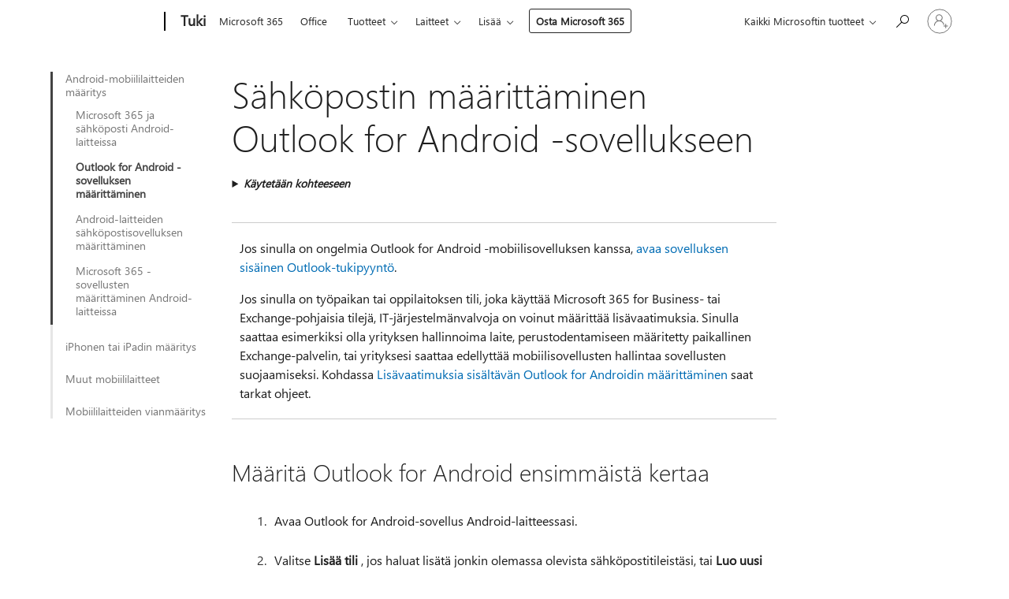

--- FILE ---
content_type: text/html; charset=utf-8
request_url: https://support.microsoft.com/fi-fi/office/s%C3%A4hk%C3%B6postin-m%C3%A4%C3%A4ritt%C3%A4minen-outlook-for-android-sovellukseen-886db551-8dfa-4fd5-b835-f8e532091872?omkt=fi-fi&ui=fi-fi&rs=fi-fi&ad=fi
body_size: 215674
content:

<!DOCTYPE html>
<html lang="fi-FI" dir="ltr">
<head>
	<meta charset="utf-8" />
	<meta name="viewport" content="width=device-width, initial-scale=1.0" />
	<title>S&#xE4;hk&#xF6;postin m&#xE4;&#xE4;ritt&#xE4;minen Outlook for Android -sovellukseen - Microsoft-tuki</title>
	
	
		<link rel="canonical" href="https://support.microsoft.com/fi-fi/office/s%C3%A4hk%C3%B6postin-m%C3%A4%C3%A4ritt%C3%A4minen-outlook-for-android-sovellukseen-886db551-8dfa-4fd5-b835-f8e532091872" />

			<link rel="alternate" hreflang="ar-SA" href="https://support.microsoft.com/ar-sa/office/%D8%A5%D8%B9%D8%AF%D8%A7%D8%AF-%D8%A7%D9%84%D8%A8%D8%B1%D9%8A%D8%AF-%D8%A7%D9%84%D8%A5%D9%84%D9%83%D8%AA%D8%B1%D9%88%D9%86%D9%8A-%D9%81%D9%8A-%D8%AA%D8%B7%D8%A8%D9%8A%D9%82-outlook-for-android-886db551-8dfa-4fd5-b835-f8e532091872" />
			<link rel="alternate" hreflang="bg-BG" href="https://support.microsoft.com/bg-bg/office/%D0%BD%D0%B0%D1%81%D1%82%D1%80%D0%BE%D0%B9%D0%B2%D0%B0%D0%BD%D0%B5-%D0%BD%D0%B0-%D0%B8%D0%BC%D0%B5%D0%B9%D0%BB-%D0%B2-%D0%BF%D1%80%D0%B8%D0%BB%D0%BE%D0%B6%D0%B5%D0%BD%D0%B8%D0%B5%D1%82%D0%BE-outlook-%D0%B7%D0%B0-android-886db551-8dfa-4fd5-b835-f8e532091872" />
			<link rel="alternate" hreflang="cs-CZ" href="https://support.microsoft.com/cs-cz/office/nastaven%C3%AD-e-mailu-v-outlooku-pro-android-886db551-8dfa-4fd5-b835-f8e532091872" />
			<link rel="alternate" hreflang="da-DK" href="https://support.microsoft.com/da-dk/office/konfigurer-mail-i-outlook-til-android-appen-886db551-8dfa-4fd5-b835-f8e532091872" />
			<link rel="alternate" hreflang="de-DE" href="https://support.microsoft.com/de-de/office/einrichten-von-e-mail-in-der-outlook-f%C3%BCr-android-app-886db551-8dfa-4fd5-b835-f8e532091872" />
			<link rel="alternate" hreflang="el-GR" href="https://support.microsoft.com/el-gr/office/%CF%81%CF%8D%CE%B8%CE%BC%CE%B9%CF%83%CE%B7-%CE%B7%CE%BB%CE%B5%CE%BA%CF%84%CF%81%CE%BF%CE%BD%CE%B9%CE%BA%CE%BF%CF%8D-%CF%84%CE%B1%CF%87%CF%85%CE%B4%CF%81%CE%BF%CE%BC%CE%B5%CE%AF%CE%BF%CF%85-%CF%83%CF%84%CE%B7%CE%BD-%CE%B5%CF%86%CE%B1%CF%81%CE%BC%CE%BF%CE%B3%CE%AE-outlook-%CE%B3%CE%B9%CE%B1-android-886db551-8dfa-4fd5-b835-f8e532091872" />
			<link rel="alternate" hreflang="en-AU" href="https://support.microsoft.com/en-au/office/set-up-email-in-the-outlook-for-android-app-886db551-8dfa-4fd5-b835-f8e532091872" />
			<link rel="alternate" hreflang="en-GB" href="https://support.microsoft.com/en-gb/office/set-up-email-in-the-outlook-for-android-app-886db551-8dfa-4fd5-b835-f8e532091872" />
			<link rel="alternate" hreflang="en-US" href="https://support.microsoft.com/en-us/office/set-up-email-in-the-outlook-for-android-app-886db551-8dfa-4fd5-b835-f8e532091872" />
			<link rel="alternate" hreflang="es-ES" href="https://support.microsoft.com/es-es/office/configurar-el-correo-electr%C3%B3nico-en-la-aplicaci%C3%B3n-de-outlook-para-android-886db551-8dfa-4fd5-b835-f8e532091872" />
			<link rel="alternate" hreflang="et-EE" href="https://support.microsoft.com/et-ee/office/meilikonto-h%C3%A4%C3%A4lestamine-rakenduse-outlook-androidi-jaoks-kaudu-886db551-8dfa-4fd5-b835-f8e532091872" />
			<link rel="alternate" hreflang="fi-FI" href="https://support.microsoft.com/fi-fi/office/s%C3%A4hk%C3%B6postin-m%C3%A4%C3%A4ritt%C3%A4minen-outlook-for-android-sovellukseen-886db551-8dfa-4fd5-b835-f8e532091872" />
			<link rel="alternate" hreflang="fr-FR" href="https://support.microsoft.com/fr-fr/office/configurer-le-courrier-%C3%A9lectronique-%C3%A0-l-aide-de-l-application-outlook-pour-android-886db551-8dfa-4fd5-b835-f8e532091872" />
			<link rel="alternate" hreflang="he-IL" href="https://support.microsoft.com/he-il/office/%D7%94%D7%92%D7%93%D7%A8%D7%AA-%D7%93%D7%95%D7%90%D7%A8-%D7%90%D7%9C%D7%A7%D7%98%D7%A8%D7%95%D7%A0%D7%99-%D7%91%D7%90%D7%A4%D7%9C%D7%99%D7%A7%D7%A6%D7%99%D7%99%D7%AA-outlook-%D7%A2%D7%91%D7%95%D7%A8-android-886db551-8dfa-4fd5-b835-f8e532091872" />
			<link rel="alternate" hreflang="hr-HR" href="https://support.microsoft.com/hr-hr/office/postavljanje-e-po%C5%A1te-u-aplikaciji-outlook-za-android-886db551-8dfa-4fd5-b835-f8e532091872" />
			<link rel="alternate" hreflang="hu-HU" href="https://support.microsoft.com/hu-hu/office/a-levelez%C3%A9s-be%C3%A1ll%C3%ADt%C3%A1sa-az-android-outlook-appban-886db551-8dfa-4fd5-b835-f8e532091872" />
			<link rel="alternate" hreflang="id-ID" href="https://support.microsoft.com/id-id/office/menyiapkan-email-di-aplikasi-outlook-untuk-android-886db551-8dfa-4fd5-b835-f8e532091872" />
			<link rel="alternate" hreflang="it-IT" href="https://support.microsoft.com/it-it/office/configurare-la-posta-elettronica-nell-app-outlook-per-android-886db551-8dfa-4fd5-b835-f8e532091872" />
			<link rel="alternate" hreflang="ja-JP" href="https://support.microsoft.com/ja-jp/office/android-%E7%89%88-outlook-%E3%82%A2%E3%83%97%E3%83%AA%E3%81%A7%E3%83%A1%E3%83%BC%E3%83%AB%E3%82%92%E3%82%BB%E3%83%83%E3%83%88%E3%82%A2%E3%83%83%E3%83%97%E3%81%99%E3%82%8B-886db551-8dfa-4fd5-b835-f8e532091872" />
			<link rel="alternate" hreflang="ko-KR" href="https://support.microsoft.com/ko-kr/office/android%EC%9A%A9-outlook-%EC%95%B1%EC%97%90%EC%84%9C-%EC%A0%84%EC%9E%90-%EB%A9%94%EC%9D%BC-%EC%84%A4%EC%A0%95-886db551-8dfa-4fd5-b835-f8e532091872" />
			<link rel="alternate" hreflang="lt-LT" href="https://support.microsoft.com/lt-lt/office/el-pa%C5%A1to-nustatymas-naudojant-program%C4%85-outlook-for-android-886db551-8dfa-4fd5-b835-f8e532091872" />
			<link rel="alternate" hreflang="lv-LV" href="https://support.microsoft.com/lv-lv/office/e-pasta-iestat%C4%AB%C5%A1ana-lietojumprogramm%C4%81-outlook-darbam-ar-android-886db551-8dfa-4fd5-b835-f8e532091872" />
			<link rel="alternate" hreflang="nb-NO" href="https://support.microsoft.com/nb-no/office/konfigurere-e-post-i-outlook-for-android-appen-886db551-8dfa-4fd5-b835-f8e532091872" />
			<link rel="alternate" hreflang="nl-NL" href="https://support.microsoft.com/nl-nl/office/e-mail-instellen-in-de-app-outlook-voor-android-886db551-8dfa-4fd5-b835-f8e532091872" />
			<link rel="alternate" hreflang="pl-PL" href="https://support.microsoft.com/pl-pl/office/konfigurowanie-poczty-e-mail-w-aplikacji-outlook-dla-systemu-android-886db551-8dfa-4fd5-b835-f8e532091872" />
			<link rel="alternate" hreflang="pt-BR" href="https://support.microsoft.com/pt-br/office/configurar-um-email-no-aplicativo-outlook-para-android-886db551-8dfa-4fd5-b835-f8e532091872" />
			<link rel="alternate" hreflang="pt-PT" href="https://support.microsoft.com/pt-pt/office/configurar-o-e-mail-na-aplica%C3%A7%C3%A3o-outlook-para-android-886db551-8dfa-4fd5-b835-f8e532091872" />
			<link rel="alternate" hreflang="ro-RO" href="https://support.microsoft.com/ro-ro/office/configurarea-e-mailului-%C3%AEn-aplica%C8%9Bia-outlook-pentru-android-886db551-8dfa-4fd5-b835-f8e532091872" />
			<link rel="alternate" hreflang="ru-RU" href="https://support.microsoft.com/ru-ru/office/%D0%BD%D0%B0%D1%81%D1%82%D1%80%D0%BE%D0%B9%D0%BA%D0%B0-%D1%8D%D0%BB%D0%B5%D0%BA%D1%82%D1%80%D0%BE%D0%BD%D0%BD%D0%BE%D0%B9-%D0%BF%D0%BE%D1%87%D1%82%D1%8B-%D0%B2-%D0%BF%D1%80%D0%B8%D0%BB%D0%BE%D0%B6%D0%B5%D0%BD%D0%B8%D0%B8-outlook-%D0%B4%D0%BB%D1%8F-android-886db551-8dfa-4fd5-b835-f8e532091872" />
			<link rel="alternate" hreflang="sk-SK" href="https://support.microsoft.com/sk-sk/office/nastavenie-e-mailu-v-aplik%C3%A1cii-outlook-pre-android-886db551-8dfa-4fd5-b835-f8e532091872" />
			<link rel="alternate" hreflang="sl-SI" href="https://support.microsoft.com/sl-si/office/nastavitev-e-po%C5%A1te-z-aplikacijo-outlook-za-android-886db551-8dfa-4fd5-b835-f8e532091872" />
			<link rel="alternate" hreflang="sr-Latn-RS" href="https://support.microsoft.com/sr-latn-rs/office/pode%C5%A1avanje-e-po%C5%A1te-u-aplikaciji-outlook-za-android-886db551-8dfa-4fd5-b835-f8e532091872" />
			<link rel="alternate" hreflang="sv-SE" href="https://support.microsoft.com/sv-se/office/konfigurera-e-post-i-appen-outlook-f%C3%B6r-android-886db551-8dfa-4fd5-b835-f8e532091872" />
			<link rel="alternate" hreflang="th-TH" href="https://support.microsoft.com/th-th/office/%E0%B8%95%E0%B8%B1%E0%B9%89%E0%B8%87%E0%B8%84%E0%B9%88%E0%B8%B2%E0%B8%AD%E0%B8%B5%E0%B9%80%E0%B8%A1%E0%B8%A5%E0%B9%83%E0%B8%99%E0%B9%81%E0%B8%AD%E0%B8%9B-outlook-for-android-886db551-8dfa-4fd5-b835-f8e532091872" />
			<link rel="alternate" hreflang="tr-TR" href="https://support.microsoft.com/tr-tr/office/android-i%C3%A7in-outlook-uygulamas%C4%B1nda-e-postay%C4%B1-ayarlama-886db551-8dfa-4fd5-b835-f8e532091872" />
			<link rel="alternate" hreflang="uk-UA" href="https://support.microsoft.com/uk-ua/office/%D0%BD%D0%B0%D0%BB%D0%B0%D1%88%D1%82%D1%83%D0%B2%D0%B0%D0%BD%D0%BD%D1%8F-%D0%B5%D0%BB%D0%B5%D0%BA%D1%82%D1%80%D0%BE%D0%BD%D0%BD%D0%BE%D1%97-%D0%BF%D0%BE%D1%88%D1%82%D0%B8-%D0%B2-%D0%BF%D1%80%D0%BE%D0%B3%D1%80%D0%B0%D0%BC%D1%96-outlook-%D0%B4%D0%BB%D1%8F-android-886db551-8dfa-4fd5-b835-f8e532091872" />
			<link rel="alternate" hreflang="vi-VN" href="https://support.microsoft.com/vi-vn/office/thi%E1%BA%BFt-l%E1%BA%ADp-email-trong-%E1%BB%A9ng-d%E1%BB%A5ng-outlook-for-android-886db551-8dfa-4fd5-b835-f8e532091872" />
			<link rel="alternate" hreflang="zh-CN" href="https://support.microsoft.com/zh-cn/office/%E5%9C%A8-outlook-for-android-%E5%BA%94%E7%94%A8%E4%B8%AD%E8%AE%BE%E7%BD%AE%E7%94%B5%E5%AD%90%E9%82%AE%E4%BB%B6-886db551-8dfa-4fd5-b835-f8e532091872" />
			<link rel="alternate" hreflang="zh-HK" href="https://support.microsoft.com/zh-hk/office/%E5%9C%A8-android-%E7%89%88-outlook-app-%E4%B8%AD%E8%A8%AD%E5%AE%9A%E9%9B%BB%E5%AD%90%E9%83%B5%E4%BB%B6-886db551-8dfa-4fd5-b835-f8e532091872" />
			<link rel="alternate" hreflang="zh-TW" href="https://support.microsoft.com/zh-tw/office/%E5%9C%A8-android-%E7%89%88-outlook-app-%E4%B8%AD%E8%A8%AD%E5%AE%9A%E9%9B%BB%E5%AD%90%E9%83%B5%E4%BB%B6-886db551-8dfa-4fd5-b835-f8e532091872" />
	<meta name="awa-articleGuid" content="886db551-8dfa-4fd5-b835-f8e532091872" />
	
	<meta name="description" content="Lis&#xE4;&#xE4; puhelimen tai tabletin Outlook for Android -sovelluksessa Outlook.com-, Microsoft 365-, IMAP- tai POP-s&#xE4;hk&#xF6;postitili tai Exchange-pohjainen s&#xE4;hk&#xF6;postitili." />
	<meta name="firstPublishedDate" content="2014-05-20" />
	<meta name="lastPublishedDate" content="2025-07-29" />
	<meta name="commitId" content="91d940a727880f48eaaf3737b5cc6267f6ee0d73" />
	<meta name="schemaName" content="HELP ARTICLE" />
	<meta name="awa-schemaName" content="HELP ARTICLE" />

	<meta name="search.applicationSuite" content="Outlook,Office.com" />
	<meta name="search.appverid" content="MOE150,OFH150,MEW150,MED150,MOP150,MBS150,ZOL160,ZOL190,ZOL900,MOL900,OWC150,OWC150,ZOL210,MOL210,NOW900,ZOL240,MOL240,MYP140,MET150" />
	<meta name="search.audienceType" content="End User" />
	<meta name="search.contenttype" content="How To" />
	<meta name="search.contextid" content="O365E_MobExAndroid,O365M_MobExAndroid,O365P_MobExAndroid" />
	<meta name="search.description" content="Lis&#xE4;&#xE4; puhelimen tai tabletin Outlook for Android -sovelluksessa Outlook.com-, Microsoft 365-, IMAP- tai POP-s&#xE4;hk&#xF6;postitili tai Exchange-pohjainen s&#xE4;hk&#xF6;postitili." />
	<meta name="search.IsOfficeDoc" content="true" />
	<meta name="search.OCMSasset" content="HA102823196" />
	<meta name="search.operatingSystemid" content="Android" />
	
	<meta name="search.platform" content="Mobile" />
	
	<meta name="search.sku" content="Office 365 Enterprise admin,Office 365 Home,Office 365 Midsize Business,Office 365 Midsize Business admin,Office 365 Small Business,Office 365 Small Business Admin,Outlook,My Office for iPhone" />
	<meta name="search.skuid" content="MOE150,OFH150,MEW150,MED150,MOP150,MBS150,ZOL160,MYP140" />
	<meta name="search.softwareVersion" content="15,15,15,15,15,15,16,19,90,90,15,15,21,21,90,24,24,14,16" />
	<meta name="search.mkt" content="fi-FI" />

	
	
	<meta name="ms.lang" content="fi" />
	<meta name="ms.loc" content="FI" />
	<meta name="ms.ocpub.assetID" content="886db551-8dfa-4fd5-b835-f8e532091872" />

	
	<meta name="awa-isContactUsAllowed" content="false" />
	<meta name="awa-asst" content="886db551-8dfa-4fd5-b835-f8e532091872" />
	<meta name="awa-pageType" content="Article" />
	



	


<meta name="awa-env" content="Production" />
<meta name="awa-market" content="fi-FI" />
<meta name="awa-contentlang" content="fi" />
<meta name="awa-userFlightingId" content="bf541539-fe94-42f4-8f1b-fd564c328231" />
<meta name="awa-expid" content="P-R-1753027-1-1;P-R-1087983-1-1;P-E-1693585-C1-3;P-E-1661482-C1-3;P-E-1660511-2-3;P-E-1656596-2-5;P-E-1551018-2-8;P-E-1585233-2-3;P-E-1570667-2-4;P-E-1560750-2-7;P-E-1554013-2-6;P-E-1536917-C1-5;P-E-1526785-C1-5;P-E-1260007-C1-3;P-E-1046152-2-3;P-R-1545158-1-4;P-R-1426254-2-6;P-R-1392118-1-2;P-R-1245128-2-4;P-R-1235984-2-3;P-R-1211158-1-4;P-R-1150391-2-8;P-R-1150395-2-8;P-R-1150399-2-8;P-R-1150396-2-8;P-R-1150394-2-8;P-R-1150390-2-8;P-R-1150386-2-8;P-R-1146801-1-11;P-R-1141562-1-2;P-R-1141283-2-9;P-R-1136354-8-9;P-R-1119659-1-16;P-R-1119437-1-17;P-R-1116805-2-18;P-R-1116803-2-20;P-R-1114100-1-2;P-R-1100996-2-14;P-R-1096341-2-6;P-R-1088825-2-10;P-R-1089468-1-2;P-R-1085248-1-2;P-R-1072011-12-8;P-R-1033854-4-6;P-R-1029969-4-4;P-R-1020735-7-10;P-R-1018544-4-7;P-R-1009708-2-9;P-R-1005895-2-11;P-R-113175-4-7;P-R-110379-1-7;P-R-107838-1-7;P-R-106524-1-3;P-R-103787-2-5;P-R-101783-1-2;P-R-97577-1-5;P-R-97457-1-10;P-R-94390-1-2;P-R-94360-10-25;P-R-93416-1-3;P-R-90963-2-2;P-R-73296-2-15" />
<meta name="awa-irisId" />
<meta name="awa-origindatacenter" content="Central US" />
<meta name="awa-variationid" content="ECS" />
<meta name="awa-prdct" content="office.com" />
<meta name="awa-stv" content="3.0.0-09ad8533cf0040dbd4a6c9c70c9689a2411c6a65&#x2B;09ad8533cf0040dbd4a6c9c70c9689a2411c6a65" />


 
	<meta name="awa-title" content="S&#xE4;hk&#xF6;postin m&#xE4;&#xE4;ritt&#xE4;minen Outlook for Android -sovellukseen - Microsoft-tuki" />
	
	<meta name="awa-selfHelpExp" content="railbanner_business" />
	<meta name="awa-dataBoundary" content="WW" />

	<link rel="stylesheet" href="/css/fonts/site-fonts.css?v=XWcxZPSEmN3tnHWAVMOFsAlPJq7aug49fUGb8saTNjw" />
	<link rel="stylesheet" href="/css/glyphs/glyphs.css?v=VOnvhT441Pay0WAKH5gdcXXigXpiuNbaQcI9DgXyoDE" />

	

    <link rel="dns-prefetch" href="https://aadcdn.msftauth.net" />
    <link rel="preconnect" href="https://aadcdn.msftauth.net" crossorigin=&quot;anonymous&quot; />
    <link rel="dns-prefetch" href="https://browser.events.data.microsoft.com" />
    <link rel="preconnect" href="https://browser.events.data.microsoft.com" crossorigin=&quot;anonymous&quot; />
    <link rel="dns-prefetch" href="https://c.s-microsoft.com" />
    <link rel="preconnect" href="https://c.s-microsoft.com" crossorigin=&quot;anonymous&quot; />
    <link rel="dns-prefetch" href="https://img-prod-cms-rt-microsoft-com.akamaized.net" />
    <link rel="preconnect" href="https://img-prod-cms-rt-microsoft-com.akamaized.net" crossorigin=&quot;anonymous&quot; />
    <link rel="dns-prefetch" href="https://js.monitor.azure.com" />
    <link rel="preconnect" href="https://js.monitor.azure.com" crossorigin=&quot;anonymous&quot; />
    <link rel="dns-prefetch" href="https://logincdn.msauth.net" />
    <link rel="preconnect" href="https://logincdn.msauth.net" crossorigin=&quot;anonymous&quot; />
    <link rel="dns-prefetch" href="https://mem.gfx.ms" />
    <link rel="preconnect" href="https://mem.gfx.ms" crossorigin=&quot;anonymous&quot; />
    <link rel="dns-prefetch" href="https://www.microsoft.com" />
    <link rel="preconnect" href="https://www.microsoft.com" crossorigin=&quot;anonymous&quot; />


	<link rel="stylesheet" href="/css/Article/article.css?v=0L89BVeP4I_vlf3G71MrPYAXM1CtRPw6ZcJwIduUvCA" />
	
	<link rel="stylesheet" href="/css/SearchBox/search-box.css?v=bybwzGBajHicVXspVs540UfV0swW0vCbOmBjBryj9N4" />
	<link rel="stylesheet" href="/css/sitewide/articleCss-overwrite.css?v=D0lQRoIlvFHSQBRTb-gAQ5KkFe8B8NuSoliBjnT5xZ4" />
	
	
	<link rel="stylesheet" href="/css/MeControlCallout/teaching-callout.css?v=690pjf05o15fVEafEpUwgaF8vqVfOkp5wP1Jl9gE99U" />
	
	<noscript>
		<link rel="stylesheet" href="/css/Article/article.noscript.css?v=88-vV8vIkcKpimEKjULkqpt8CxdXf5avAeGxsHgVOO0" />
	</noscript>

	<link rel="stylesheet" href="/css/promotionbanner/promotion-banner.css?v=cAmflE3c6Gw7niTOiMPEie9MY87yDE2mSl3DO7_jZRI" media="none" onload="this.media=&#x27;all&#x27;" /><noscript><link href="/css/promotionbanner/promotion-banner.css?v=cAmflE3c6Gw7niTOiMPEie9MY87yDE2mSl3DO7_jZRI" rel="stylesheet"></noscript>
	
	<link rel="stylesheet" href="/css/ArticleSupportBridge/article-support-bridge.css?v=R_P0TJvD9HoRHQBEdvBR1WhNn7dSbvOYWmVA9taxbpM" media="none" onload="this.media=&#x27;all&#x27;" /><noscript><link href="/css/ArticleSupportBridge/article-support-bridge.css?v=R_P0TJvD9HoRHQBEdvBR1WhNn7dSbvOYWmVA9taxbpM" rel="stylesheet"></noscript>
	<link rel="stylesheet" href="/css/StickyFeedback/sticky-feedback.css?v=cMfNdAUue7NxZUj3dIt_v5DIuzmw9ohJW109iXQpWnI" media="none" onload="this.media=&#x27;all&#x27;" /><noscript><link href="/css/StickyFeedback/sticky-feedback.css?v=cMfNdAUue7NxZUj3dIt_v5DIuzmw9ohJW109iXQpWnI" rel="stylesheet"></noscript>
	<link rel="stylesheet" href="/css/feedback/feedback.css?v=Rkcw_yfLWOMtOcWOljMOiZgymMcrG0GDpo4Lf-TUzPo" media="none" onload="this.media=&#x27;all&#x27;" /><noscript><link href="/css/feedback/feedback.css?v=Rkcw_yfLWOMtOcWOljMOiZgymMcrG0GDpo4Lf-TUzPo" rel="stylesheet"></noscript>
	
	

	<link rel="apple-touch-icon" sizes="180x180" href="/apple-touch-icon.png">
<link rel="icon" type="image/png" sizes="32x32" href="/favicon-32x32.png">
<link rel="icon" type="image/png" sizes="16x16" href="/favicon-16x16.png">


	
        <link rel="stylesheet" href="https://www.microsoft.com/onerfstatics/marketingsites-wcus-prod/west-european/shell/_scrf/css/themes=default.device=uplevel_web_pc/63-57d110/c9-be0100/a6-e969ef/43-9f2e7c/82-8b5456/a0-5d3913/4f-460e79/ae-f1ac0c?ver=2.0&amp;_cf=02242021_3231" type="text/css" media="all" />
    

	
		<link rel="stylesheet" href="/css/Article/left-nav.css?v=P4vuAkZCGQgjSSlYzU6z5FtdGykZHjeUthqLptyBPAk" />
		<link rel="stylesheet" href="/css/Article/multimedia-left-nav.css?v=WGrcIW6Ipz_Jwu3mzb5TNSNkonDhTQVz3J1KqMCSw9E" />
	
	
	<script type="text/javascript">
		var OOGlobal = {
			BaseDomain: location.protocol + "//" + location.host,
			Culture: "fi-FI",
			Language: "fi",
			LCID: "1035",
			IsAuthenticated: "False",
			WebAppUrl: "https://office.com/start",
			GUID: "886db551-8dfa-4fd5-b835-f8e532091872",
			Platform: navigator.platform,
			MixOembedUrl: "https://mix.office.com/oembed/",
			MixWatchUrl: "https://mix.office.com/watch/"
		};
	</script>

	
		


<script type="text/javascript">
	(function () {
		var creativeReady = false;
		var isSilentSignInComplete = false;
		var authInfo = {
			authType: "None",
			puid: "",
			tenantId: "",
			isAdult: true
			};

		var renderPromotion = function (dataBoundary) {
			if (creativeReady && isSilentSignInComplete) {
				window.UcsCreative.renderTemplate({
					partnerId: "7bb7e07d-3e57-4ee3-b78f-26a4292b841a",
					shouldSetUcsMuid: true,
					dataBoundary: dataBoundary,
					attributes: {
						placement: "88000534",
						locale: "fi-fi",
						country: "fi",
						scs_ecsFlightId: "P-R-1753027-1;P-R-1087983-1;P-E-1693585-C1;P-E-1661482-C1;P-E-1660511-2;P-E-1656596-2;P-E-1551018-2;P-E-1585233-2;P-E-1570667-2;P-E-1560750-2;P-E-1554013-2;P-E-1536917-C1;P-E-1526785-C1;P-E-1260007-C1;P-E-1046152-2;P-R-1545158-1;P-R-1426254-2;P-R-1392118-1;P-R-1245128-2;P-R-1235984-2;P-R-1211158-1;P-R-1150391-2;P-R-1150395-2;P-R-1150399-2;P-R-1150396-2;P-R-1150394-2;P-R-1150390-2;P-R-1150386-2;P-R-1146801-1;P-R-1141562-1;P-R-1141283-2;P-R-1136354-8;P-R-1119659-1;P-R-1119437-1;P-R-1116805-2;P-R-1116803-2;P-R-1114100-1;P-R-1100996-2;P-R-1096341-2;P-R-1088825-2;P-R-1089468-1;P-R-1085248-1;P-R-1072011-12;P-R-1033854-4;P-R-1029969-4;P-R-1020735-7;P-R-1018544-4;P-R-1009708-2;P-R-1005895-2;P-R-113175-4;P-R-110379-1;P-R-107838-1;P-R-106524-1;P-R-103787-2;P-R-101783-1;P-R-97577-1;P-R-97457-1;P-R-94390-1;P-R-94360-10;P-R-93416-1;P-R-90963-2;P-R-73296-2",
						SCS_promotionCategory: "uhfbuybutton;railbanner_business",
						articleType: "railbanner_business",
						operatingSystem: "Mac",
						authType: authInfo.authType,
						PUID: authInfo.puid,
						TenantId: authInfo.tenantId,
                        TOPT: "",
                        AdditionalBannerId: "ucsRailInlineContainer",
					}
				});
			}
		};

		window.document.addEventListener('ucsCreativeRendered', function () {
			if (typeof window.initPromotionLogger !== 'undefined') {
				window.initPromotionLogger();
			}
		});

		window.document.addEventListener('ucsCreativeReady', function () {
			creativeReady = true;
			renderPromotion("WW");
		});

		if (!isSilentSignInComplete) {
			window.document.addEventListener('silentSignInComplete', function (event) {
				if (event.detail && event.detail.puid) {
					authInfo.isAdult = event.detail.isAdult;
					authInfo.authType = event.detail.authType;
					authInfo.puid = event.detail.puid;
					authInfo.tenantId = event.detail.account.tenantId;
				}

				isSilentSignInComplete = true;
				renderPromotion(event.detail.dataBoundary);
			});
		}
	})();
</script>

<script type="text/javascript" defer src="/lib/ucs/dist/ucsCreativeService.js?v=RNwXI4r6IRH1mrd2dPPGZEYOQnUcs8HAddnyceXlw88"></script>
	

	<script>
		if (window.location.search) {
			var params = new URLSearchParams(window.location.search);
			if (params.has('action') && params.get('action') === 'download'){
				params.delete('action');
			}

			history.replaceState({}, '', window.location.pathname + (params.toString() ? '?' + params.toString() : ''));
		}
	</script>


</head>
<body class="supCont ocArticle">
	<div id="ocBodyWrapper">
		
		

<div class="supLeftNavMobileView" dir="ltr">
	<div class="supLeftNavMobileViewHeader">
		<div class="supLeftNavMobileViewHeaderTitle" role="heading" aria-level="2">Aiheeseen liittyvää</div>
		<div class="supLeftNavMobileViewCloseButton">
			<a href="javascript:" class="supLeftNavMobileViewClose" ms.interactiontype="11" data-bi-bhvr="HIDE" data-bi-area="Banner" ms.pgarea="leftnav" role="button" aria-label="Sulje">&times;</a>
		</div>
	</div>
	
	<div class="supLeftNavMobileViewContent grd" role="complementary" aria-label="Aiheeseen liittyviä linkkejä" ms.pgarea="leftnav" data-bi-area="leftnav">
		

			<div class="supLeftNavCategory supLeftNavActiveCategory">
				<div class="supLeftNavCategoryTitle">
					<a class="supLeftNavLink" ms.interactiontype="11" data-bi-slot="1" href="/fi-fi/office/office-sovellusten-ja-s%C3%A4hk%C3%B6postin-m%C3%A4%C3%A4ritt%C3%A4minen-android-laitteisiin-6ef2ebf2-fc2d-474a-be4a-5a801365c87f">Android-mobiililaitteiden m&#xE4;&#xE4;ritys</a>
				</div>
				<ul class="supLeftNavArticles">
							<li class="supLeftNavArticle">
								<a class="supLeftNavLink" data-bi-slot="2" href="/fi-fi/office/office-sovellusten-ja-s%C3%A4hk%C3%B6postin-m%C3%A4%C3%A4ritt%C3%A4minen-android-laitteisiin-6ef2ebf2-fc2d-474a-be4a-5a801365c87f">Microsoft 365 ja s&#xE4;hk&#xF6;posti Android-laitteissa</a>
							</li>
							<li class="supLeftNavArticle supLeftNavCurrentArticle">
								<a class="supLeftNavLink" data-bi-slot="3" aria-current="page" href="/fi-fi/office/s%C3%A4hk%C3%B6postin-m%C3%A4%C3%A4ritt%C3%A4minen-outlook-for-android-sovellukseen-886db551-8dfa-4fd5-b835-f8e532091872">Outlook for Android -sovelluksen m&#xE4;&#xE4;ritt&#xE4;minen</a>
							</li>
							<li class="supLeftNavArticle">
								<a class="supLeftNavLink" data-bi-slot="4" href="/fi-fi/office/s%C3%A4hk%C3%B6postin-m%C3%A4%C3%A4ritt%C3%A4minen-android-s%C3%A4hk%C3%B6postisovelluksessa-71147974-7aca-491b-978a-ab15e360434c">Android-laitteiden s&#xE4;hk&#xF6;postisovelluksen m&#xE4;&#xE4;ritt&#xE4;minen</a>
							</li>
							<li class="supLeftNavArticle">
								<a class="supLeftNavLink" data-bi-slot="5" href="/fi-fi/office/microsoft-365-copilot-sovellus-asentaminen-ja-m%C3%A4%C3%A4ritt%C3%A4minen-android-laitteeseen-cafe9d6f-8b0c-4b03-b20a-12438a82a22d">Microsoft 365 -sovellusten m&#xE4;&#xE4;ritt&#xE4;minen Android-laitteissa</a>
							</li>
				</ul>
			</div>
			<div class="supLeftNavCategory">
				<div class="supLeftNavCategoryTitle">
					<a class="supLeftNavLink" data-bi-slot="2" href="/fi-fi/office/office-sovelluksen-ja-outlookin-m%C3%A4%C3%A4ritt%C3%A4minen-ios-laitteissa-0402b37e-49c4-4419-a030-f34c2013041f">iPhonen tai iPadin m&#xE4;&#xE4;ritys</a>
				</div>
				<ul class="supLeftNavArticles">
							<li class="supLeftNavArticle">
								<a class="supLeftNavLink" data-bi-slot="3" href="/fi-fi/office/office-sovelluksen-ja-outlookin-m%C3%A4%C3%A4ritt%C3%A4minen-ios-laitteissa-0402b37e-49c4-4419-a030-f34c2013041f">Microsoft 365 -sovellukset ja s&#xE4;hk&#xF6;posti iOS-laitteissa</a>
							</li>
							<li class="supLeftNavArticle">
								<a class="supLeftNavLink" data-bi-slot="4" href="/fi-fi/office/ios-n-outlook-sovelluksen-m%C3%A4%C3%A4ritt%C3%A4minen-b2de2161-cc1d-49ef-9ef9-81acd1c8e234">iOS:n Outlook-sovelluksen m&#xE4;&#xE4;ritt&#xE4;minen</a>
							</li>
							<li class="supLeftNavArticle">
								<a class="supLeftNavLink" data-bi-slot="5" href="/fi-fi/office/outlook-tilin-m%C3%A4%C3%A4ritt%C3%A4minen-ios-n-mail-sovelluksessa-7e5b180f-bc8f-45cc-8da1-5cefc1e633d1">Outlook-tilin m&#xE4;&#xE4;ritt&#xE4;minen iOS:n Mail-sovelluksessa</a>
							</li>
							<li class="supLeftNavArticle">
								<a class="supLeftNavLink" data-bi-slot="6" href="/fi-fi/office/microsoft-365-copilot-sovellus-asentaminen-ja-m%C3%A4%C3%A4ritt%C3%A4minen-iphoneen-tai-ipadiin-9df6d10c-7281-4671-8666-6ca8e339b628">Microsoft 365:n m&#xE4;&#xE4;ritt&#xE4;minen iOS-laitteissa</a>
							</li>
				</ul>
			</div>
			<div class="supLeftNavCategory">
				<div class="supLeftNavCategoryTitle">
					<a class="supLeftNavLink" data-bi-slot="3" href="/fi-fi/office/s%C3%A4hk%C3%B6postin-m%C3%A4%C3%A4ritt%C3%A4minen-blackberryyn-8231fa3b-e551-4f45-b522-778406662f55">Muut mobiililaitteet</a>
				</div>
				<ul class="supLeftNavArticles">
							<li class="supLeftNavArticle">
								<a class="supLeftNavLink" data-bi-slot="4" href="/fi-fi/office/s%C3%A4hk%C3%B6postin-m%C3%A4%C3%A4ritt%C3%A4minen-blackberryyn-8231fa3b-e551-4f45-b522-778406662f55">BlackBerry-puhelimet</a>
							</li>
							<li class="supLeftNavArticle">
								<a class="supLeftNavLink" data-bi-slot="5" href="/fi-fi/office/s%C3%A4hk%C3%B6postin-m%C3%A4%C3%A4ritt%C3%A4minen-nokia-symbian-os-puhelimeen-7696792f-74c7-4542-9089-073804089623">Nokia (Symbian OS)</a>
							</li>
							<li class="supLeftNavArticle">
								<a class="supLeftNavLink" data-bi-slot="6" href="/fi-fi/office/s%C3%A4hk%C3%B6postin-m%C3%A4%C3%A4ritt%C3%A4minen-windows-mobile-6-5-een-3c42aff8-404c-4bcb-aed6-6f01dc9d863f">Windows Mobile 6.5</a>
							</li>
							<li class="supLeftNavArticle">
								<a class="supLeftNavLink" data-bi-slot="7" href="/fi-fi/office/s%C3%A4hk%C3%B6postin-m%C3%A4%C3%A4ritt%C3%A4minen-muihin-internet-yhteytt%C3%A4-hy%C3%B6dynt%C3%A4viin-puhelimiin-ja-taulutietokoneisiin-775748a1-0075-40fd-b630-1d2a84be081a">Muut tabletit ja puhelimet</a>
							</li>
				</ul>
			</div>
			<div class="supLeftNavCategory">
				<div class="supLeftNavCategoryTitle">
					<a class="supLeftNavLink" data-bi-slot="4" href="/fi-fi/office/outlook-mobiilisovelluksen-ongelmien-vianm%C3%A4%C3%A4ritys-a264ef01-9c88-48fb-9285-7017e4f31f02">Mobiililaitteiden vianm&#xE4;&#xE4;ritys</a>
				</div>
				<ul class="supLeftNavArticles">
							<li class="supLeftNavArticle">
								<a class="supLeftNavLink" data-bi-slot="5" href="/fi-fi/office/outlook-mobiilisovelluksen-ongelmien-vianm%C3%A4%C3%A4ritys-a264ef01-9c88-48fb-9285-7017e4f31f02">Outlook-mobiilisovelluksen ongelmat</a>
							</li>
							<li class="supLeftNavArticle">
								<a class="supLeftNavLink" data-bi-slot="6" href="/fi-fi/office/palvelinasetukset-joita-tarvitset-s%C3%A4hk%C3%B6postipalvelun-tarjoajaltasi-c82de912-adcc-4787-8283-45a1161f3cc3">S&#xE4;hk&#xF6;postipalvelimen asetukset</a>
							</li>
							<li class="supLeftNavArticle">
								<a class="supLeftNavLink" data-bi-slot="7" href="/fi-fi/office/kirjautuminen-outlook-mobiilisovellukseen-ei-onnistu-a68c0f82-f1be-4c26-84f8-384516b2ca62">Sis&#xE4;&#xE4;nkirjautuminen ei onnistu</a>
							</li>
							<li class="supLeftNavArticle">
								<a class="supLeftNavLink" data-bi-slot="8" href="/fi-fi/office/mit%C3%A4-voit-tehd%C3%A4-microsoft-365-sovelluksissa-mobiililaitteissa-joissa-on-microsoft-365-tilaus-9ef8b63a-05fd-4f9c-bac5-29da046833ea">Microsoft 365:n ehdot t&#xE4;ytt&#xE4;v&#xE4;t palvelupaketteja</a>
							</li>
				</ul>
			</div>

	</div>
</div>
	

		<div class="ucsUhfContainer"></div>

		
            <div id="headerArea" class="uhf"  data-m='{"cN":"headerArea","cT":"Area_coreuiArea","id":"a1Body","sN":1,"aN":"Body"}'>
                <div id="headerRegion"      data-region-key="headerregion" data-m='{"cN":"headerRegion","cT":"Region_coreui-region","id":"r1a1","sN":1,"aN":"a1"}' >

    <div  id="headerUniversalHeader" data-m='{"cN":"headerUniversalHeader","cT":"Module_coreui-universalheader","id":"m1r1a1","sN":1,"aN":"r1a1"}'  data-module-id="Category|headerRegion|coreui-region|headerUniversalHeader|coreui-universalheader">
        






        <a id="uhfSkipToMain" class="m-skip-to-main" href="javascript:void(0)" data-href="#supArticleContent" tabindex="0" data-m='{"cN":"Skip to content_nonnav","id":"nn1m1r1a1","sN":1,"aN":"m1r1a1"}'>Siirry p&#228;&#228;sis&#228;lt&#246;&#246;n</a>


<header class="c-uhfh context-uhf no-js c-sgl-stck c-category-header " itemscope="itemscope" data-header-footprint="/SMCConvergence/ContextualHeader-Microsoft365, fromService: True"   data-magict="true"   itemtype="http://schema.org/Organization">
    <div class="theme-light js-global-head f-closed  global-head-cont" data-m='{"cN":"Universal Header_cont","cT":"Container","id":"c2m1r1a1","sN":2,"aN":"m1r1a1"}'>
        <div class="c-uhfh-gcontainer-st">
            <button type="button" class="c-action-trigger c-glyph glyph-global-nav-button" aria-label="All Microsoft expand to see list of Microsoft products and services" initialState-label="All Microsoft expand to see list of Microsoft products and services" toggleState-label="Close All Microsoft list" aria-expanded="false" data-m='{"cN":"Mobile menu button_nonnav","id":"nn1c2m1r1a1","sN":1,"aN":"c2m1r1a1"}'></button>
            <button type="button" class="c-action-trigger c-glyph glyph-arrow-htmllegacy c-close-search" aria-label="Sulje haku" aria-expanded="false" data-m='{"cN":"Close Search_nonnav","id":"nn2c2m1r1a1","sN":2,"aN":"c2m1r1a1"}'></button>
                    <a id="uhfLogo" class="c-logo c-sgl-stk-uhfLogo" itemprop="url" href="https://www.microsoft.com" aria-label="Microsoft" data-m='{"cN":"GlobalNav_Logo_cont","cT":"Container","id":"c3c2m1r1a1","sN":3,"aN":"c2m1r1a1"}'>
                        <img alt="" itemprop="logo" class="c-image" src="https://uhf.microsoft.com/images/microsoft/RE1Mu3b.png" role="presentation" aria-hidden="true" />
                        <span itemprop="name" role="presentation" aria-hidden="true">Microsoft</span>
                    </a>
            <div class="f-mobile-title">
                <button type="button" class="c-action-trigger c-glyph glyph-chevron-left" aria-label="N&#228;yt&#228; lis&#228;&#228; valikkovaihtoehtoja" data-m='{"cN":"Mobile back button_nonnav","id":"nn4c2m1r1a1","sN":4,"aN":"c2m1r1a1"}'></button>
                <span data-global-title="Microsoftin kotisivu" class="js-mobile-title">Tuki</span>
                <button type="button" class="c-action-trigger c-glyph glyph-chevron-right" aria-label="N&#228;yt&#228; lis&#228;&#228; valikkovaihtoehtoja" data-m='{"cN":"Mobile forward button_nonnav","id":"nn5c2m1r1a1","sN":5,"aN":"c2m1r1a1"}'></button>
            </div>
                    <div class="c-show-pipe x-hidden-vp-mobile-st">
                        <a id="uhfCatLogo" class="c-logo c-cat-logo" href="https://support.microsoft.com/fi-fi" aria-label="Tuki" itemprop="url" data-m='{"cN":"CatNav_Tuki_nav","id":"n6c2m1r1a1","sN":6,"aN":"c2m1r1a1"}'>
                                <span>Tuki</span>
                        </a>
                    </div>
                <div class="cat-logo-button-cont x-hidden">
                        <button type="button" id="uhfCatLogoButton" class="c-cat-logo-button x-hidden" aria-expanded="false" aria-label="Tuki" data-m='{"cN":"Tuki_nonnav","id":"nn7c2m1r1a1","sN":7,"aN":"c2m1r1a1"}'>
                            Tuki
                        </button>
                </div>



                    <nav id="uhf-g-nav" aria-label="Pikavalikko" class="c-uhfh-gnav" data-m='{"cN":"Category nav_cont","cT":"Container","id":"c8c2m1r1a1","sN":8,"aN":"c2m1r1a1"}'>
            <ul class="js-paddle-items">
                    <li class="single-link js-nav-menu x-hidden-none-mobile-vp uhf-menu-item">
                        <a class="c-uhf-nav-link" href="https://support.microsoft.com/fi-fi" data-m='{"cN":"CatNav_Aloitussivu_nav","id":"n1c8c2m1r1a1","sN":1,"aN":"c8c2m1r1a1"}' > Aloitussivu </a>
                    </li>
                                        <li class="single-link js-nav-menu uhf-menu-item">
                            <a id="c-shellmenu_0" class="c-uhf-nav-link" href="https://www.microsoft.com/microsoft-365?ocid=cmmttvzgpuy" data-m='{"id":"n2c8c2m1r1a1","sN":2,"aN":"c8c2m1r1a1"}'>Microsoft 365</a>
                        </li>
                        <li class="single-link js-nav-menu uhf-menu-item">
                            <a id="c-shellmenu_1" class="c-uhf-nav-link" href="https://www.microsoft.com/microsoft-365/microsoft-office?ocid=cmml7tr0rib" data-m='{"id":"n3c8c2m1r1a1","sN":3,"aN":"c8c2m1r1a1"}'>Office</a>
                        </li>
                        <li class="nested-menu uhf-menu-item">
                            <div class="c-uhf-menu js-nav-menu">
                                <button type="button" id="c-shellmenu_2"  aria-expanded="false" data-m='{"id":"nn4c8c2m1r1a1","sN":4,"aN":"c8c2m1r1a1"}'>Tuotteet</button>

                                <ul class="" data-class-idn="" aria-hidden="true" data-m='{"cT":"Container","id":"c5c8c2m1r1a1","sN":5,"aN":"c8c2m1r1a1"}'>
        <li class="js-nav-menu single-link" data-m='{"cT":"Container","id":"c1c5c8c2m1r1a1","sN":1,"aN":"c5c8c2m1r1a1"}'>
            <a id="c-shellmenu_3" class="js-subm-uhf-nav-link" href="https://support.microsoft.com/fi-fi/microsoft-365" data-m='{"id":"n1c1c5c8c2m1r1a1","sN":1,"aN":"c1c5c8c2m1r1a1"}'>Microsoft 365</a>
            
        </li>
        <li class="js-nav-menu single-link" data-m='{"cT":"Container","id":"c2c5c8c2m1r1a1","sN":2,"aN":"c5c8c2m1r1a1"}'>
            <a id="c-shellmenu_4" class="js-subm-uhf-nav-link" href="https://support.microsoft.com/fi-fi/outlook" data-m='{"id":"n1c2c5c8c2m1r1a1","sN":1,"aN":"c2c5c8c2m1r1a1"}'>Outlook</a>
            
        </li>
        <li class="js-nav-menu single-link" data-m='{"cT":"Container","id":"c3c5c8c2m1r1a1","sN":3,"aN":"c5c8c2m1r1a1"}'>
            <a id="c-shellmenu_5" class="js-subm-uhf-nav-link" href="https://support.microsoft.com/fi-fi/teams" data-m='{"id":"n1c3c5c8c2m1r1a1","sN":1,"aN":"c3c5c8c2m1r1a1"}'>Microsoft Teams</a>
            
        </li>
        <li class="js-nav-menu single-link" data-m='{"cT":"Container","id":"c4c5c8c2m1r1a1","sN":4,"aN":"c5c8c2m1r1a1"}'>
            <a id="c-shellmenu_6" class="js-subm-uhf-nav-link" href="https://support.microsoft.com/fi-fi/onedrive" data-m='{"id":"n1c4c5c8c2m1r1a1","sN":1,"aN":"c4c5c8c2m1r1a1"}'>OneDrive</a>
            
        </li>
        <li class="js-nav-menu single-link" data-m='{"cT":"Container","id":"c5c5c8c2m1r1a1","sN":5,"aN":"c5c8c2m1r1a1"}'>
            <a id="c-shellmenu_7" class="js-subm-uhf-nav-link" href="https://support.microsoft.com/fi-fi/microsoft-copilot" data-m='{"id":"n1c5c5c8c2m1r1a1","sN":1,"aN":"c5c5c8c2m1r1a1"}'>Microsoft Copilot</a>
            
        </li>
        <li class="js-nav-menu single-link" data-m='{"cT":"Container","id":"c6c5c8c2m1r1a1","sN":6,"aN":"c5c8c2m1r1a1"}'>
            <a id="c-shellmenu_8" class="js-subm-uhf-nav-link" href="https://support.microsoft.com/fi-fi/onenote" data-m='{"id":"n1c6c5c8c2m1r1a1","sN":1,"aN":"c6c5c8c2m1r1a1"}'>OneNote</a>
            
        </li>
        <li class="js-nav-menu single-link" data-m='{"cT":"Container","id":"c7c5c8c2m1r1a1","sN":7,"aN":"c5c8c2m1r1a1"}'>
            <a id="c-shellmenu_9" class="js-subm-uhf-nav-link" href="https://support.microsoft.com/fi-fi/windows" data-m='{"id":"n1c7c5c8c2m1r1a1","sN":1,"aN":"c7c5c8c2m1r1a1"}'>Windows</a>
            
        </li>
        <li class="js-nav-menu single-link" data-m='{"cT":"Container","id":"c8c5c8c2m1r1a1","sN":8,"aN":"c5c8c2m1r1a1"}'>
            <a id="c-shellmenu_10" class="js-subm-uhf-nav-link" href="https://support.microsoft.com/fi-fi/all-products" data-m='{"id":"n1c8c5c8c2m1r1a1","sN":1,"aN":"c8c5c8c2m1r1a1"}'>lis&#228;&#228; ...</a>
            
        </li>
                                                    
                                </ul>
                            </div>
                        </li>                        <li class="nested-menu uhf-menu-item">
                            <div class="c-uhf-menu js-nav-menu">
                                <button type="button" id="c-shellmenu_11"  aria-expanded="false" data-m='{"id":"nn6c8c2m1r1a1","sN":6,"aN":"c8c2m1r1a1"}'>Laitteet</button>

                                <ul class="" data-class-idn="" aria-hidden="true" data-m='{"cT":"Container","id":"c7c8c2m1r1a1","sN":7,"aN":"c8c2m1r1a1"}'>
        <li class="js-nav-menu single-link" data-m='{"cT":"Container","id":"c1c7c8c2m1r1a1","sN":1,"aN":"c7c8c2m1r1a1"}'>
            <a id="c-shellmenu_12" class="js-subm-uhf-nav-link" href="https://support.microsoft.com/fi-fi/surface" data-m='{"id":"n1c1c7c8c2m1r1a1","sN":1,"aN":"c1c7c8c2m1r1a1"}'>Surface</a>
            
        </li>
        <li class="js-nav-menu single-link" data-m='{"cT":"Container","id":"c2c7c8c2m1r1a1","sN":2,"aN":"c7c8c2m1r1a1"}'>
            <a id="c-shellmenu_13" class="js-subm-uhf-nav-link" href="https://support.microsoft.com/fi-fi/pc-accessories" data-m='{"id":"n1c2c7c8c2m1r1a1","sN":1,"aN":"c2c7c8c2m1r1a1"}'>Tietokoneiden lis&#228;laitteet</a>
            
        </li>
        <li class="js-nav-menu single-link" data-m='{"cT":"Container","id":"c3c7c8c2m1r1a1","sN":3,"aN":"c7c8c2m1r1a1"}'>
            <a id="c-shellmenu_14" class="js-subm-uhf-nav-link" href="https://support.xbox.com/" data-m='{"id":"n1c3c7c8c2m1r1a1","sN":1,"aN":"c3c7c8c2m1r1a1"}'>Xbox</a>
            
        </li>
        <li class="js-nav-menu single-link" data-m='{"cT":"Container","id":"c4c7c8c2m1r1a1","sN":4,"aN":"c7c8c2m1r1a1"}'>
            <a id="c-shellmenu_15" class="js-subm-uhf-nav-link" href="https://support.xbox.com/help/games-apps/my-games-apps/all-about-pc-gaming" data-m='{"id":"n1c4c7c8c2m1r1a1","sN":1,"aN":"c4c7c8c2m1r1a1"}'>PC-pelit</a>
            
        </li>
        <li class="js-nav-menu single-link" data-m='{"cT":"Container","id":"c5c7c8c2m1r1a1","sN":5,"aN":"c7c8c2m1r1a1"}'>
            <a id="c-shellmenu_16" class="js-subm-uhf-nav-link" href="https://docs.microsoft.com/hololens/" data-m='{"id":"n1c5c7c8c2m1r1a1","sN":1,"aN":"c5c7c8c2m1r1a1"}'>HoloLens</a>
            
        </li>
        <li class="js-nav-menu single-link" data-m='{"cT":"Container","id":"c6c7c8c2m1r1a1","sN":6,"aN":"c7c8c2m1r1a1"}'>
            <a id="c-shellmenu_17" class="js-subm-uhf-nav-link" href="https://learn.microsoft.com/surface-hub/" data-m='{"id":"n1c6c7c8c2m1r1a1","sN":1,"aN":"c6c7c8c2m1r1a1"}'>Surface Hub</a>
            
        </li>
        <li class="js-nav-menu single-link" data-m='{"cT":"Container","id":"c7c7c8c2m1r1a1","sN":7,"aN":"c7c8c2m1r1a1"}'>
            <a id="c-shellmenu_18" class="js-subm-uhf-nav-link" href="https://support.microsoft.com/fi-fi/warranty" data-m='{"id":"n1c7c7c8c2m1r1a1","sN":1,"aN":"c7c7c8c2m1r1a1"}'>Laitteistotakuut</a>
            
        </li>
                                                    
                                </ul>
                            </div>
                        </li>                        <li class="nested-menu uhf-menu-item">
                            <div class="c-uhf-menu js-nav-menu">
                                <button type="button" id="c-shellmenu_19"  aria-expanded="false" data-m='{"id":"nn8c8c2m1r1a1","sN":8,"aN":"c8c2m1r1a1"}'>Tili ja laskutus</button>

                                <ul class="" data-class-idn="" aria-hidden="true" data-m='{"cT":"Container","id":"c9c8c2m1r1a1","sN":9,"aN":"c8c2m1r1a1"}'>
        <li class="js-nav-menu single-link" data-m='{"cT":"Container","id":"c1c9c8c2m1r1a1","sN":1,"aN":"c9c8c2m1r1a1"}'>
            <a id="c-shellmenu_20" class="js-subm-uhf-nav-link" href="https://support.microsoft.com/fi-fi/account" data-m='{"id":"n1c1c9c8c2m1r1a1","sN":1,"aN":"c1c9c8c2m1r1a1"}'>Tili</a>
            
        </li>
        <li class="js-nav-menu single-link" data-m='{"cT":"Container","id":"c2c9c8c2m1r1a1","sN":2,"aN":"c9c8c2m1r1a1"}'>
            <a id="c-shellmenu_21" class="js-subm-uhf-nav-link" href="https://support.microsoft.com/fi-fi/microsoft-store-and-billing" data-m='{"id":"n1c2c9c8c2m1r1a1","sN":1,"aN":"c2c9c8c2m1r1a1"}'>Microsoft Store ja laskutus</a>
            
        </li>
                                                    
                                </ul>
                            </div>
                        </li>                        <li class="nested-menu uhf-menu-item">
                            <div class="c-uhf-menu js-nav-menu">
                                <button type="button" id="c-shellmenu_22"  aria-expanded="false" data-m='{"id":"nn10c8c2m1r1a1","sN":10,"aN":"c8c2m1r1a1"}'>Resurssit</button>

                                <ul class="" data-class-idn="" aria-hidden="true" data-m='{"cT":"Container","id":"c11c8c2m1r1a1","sN":11,"aN":"c8c2m1r1a1"}'>
        <li class="js-nav-menu single-link" data-m='{"cT":"Container","id":"c1c11c8c2m1r1a1","sN":1,"aN":"c11c8c2m1r1a1"}'>
            <a id="c-shellmenu_23" class="js-subm-uhf-nav-link" href="https://support.microsoft.com/fi-fi/office/4414eaaf-0478-48be-9c42-23adc4716658" data-m='{"id":"n1c1c11c8c2m1r1a1","sN":1,"aN":"c1c11c8c2m1r1a1"}'>Install Microsoft 365</a>
            
        </li>
        <li class="js-nav-menu single-link" data-m='{"cT":"Container","id":"c2c11c8c2m1r1a1","sN":2,"aN":"c11c8c2m1r1a1"}'>
            <a id="c-shellmenu_24" class="js-subm-uhf-nav-link" href="https://answers.microsoft.com/lang/msoffice/forum" data-m='{"id":"n1c2c11c8c2m1r1a1","sN":1,"aN":"c2c11c8c2m1r1a1"}'>Community forums</a>
            
        </li>
        <li class="js-nav-menu single-link" data-m='{"cT":"Container","id":"c3c11c8c2m1r1a1","sN":3,"aN":"c11c8c2m1r1a1"}'>
            <a id="c-shellmenu_25" class="js-subm-uhf-nav-link" href="https://portal.office.com/AdminPortal#/support" data-m='{"id":"n1c3c11c8c2m1r1a1","sN":1,"aN":"c3c11c8c2m1r1a1"}'>Microsoft 365 -j&#228;rjestelm&#228;nvalvojat</a>
            
        </li>
        <li class="js-nav-menu single-link" data-m='{"cT":"Container","id":"c4c11c8c2m1r1a1","sN":4,"aN":"c11c8c2m1r1a1"}'>
            <a id="c-shellmenu_26" class="js-subm-uhf-nav-link" href="https://go.microsoft.com/fwlink/?linkid=2224585" data-m='{"id":"n1c4c11c8c2m1r1a1","sN":1,"aN":"c4c11c8c2m1r1a1"}'>Pienyritysportaali</a>
            
        </li>
        <li class="js-nav-menu single-link" data-m='{"cT":"Container","id":"c5c11c8c2m1r1a1","sN":5,"aN":"c11c8c2m1r1a1"}'>
            <a id="c-shellmenu_27" class="js-subm-uhf-nav-link" href="https://developer.microsoft.com/" data-m='{"id":"n1c5c11c8c2m1r1a1","sN":1,"aN":"c5c11c8c2m1r1a1"}'>Kehitt&#228;j&#228;</a>
            
        </li>
        <li class="js-nav-menu single-link" data-m='{"cT":"Container","id":"c6c11c8c2m1r1a1","sN":6,"aN":"c11c8c2m1r1a1"}'>
            <a id="c-shellmenu_28" class="js-subm-uhf-nav-link" href="https://support.microsoft.com/fi-fi/education" data-m='{"id":"n1c6c11c8c2m1r1a1","sN":1,"aN":"c6c11c8c2m1r1a1"}'>Koulutus</a>
            
        </li>
        <li class="js-nav-menu single-link" data-m='{"cT":"Container","id":"c7c11c8c2m1r1a1","sN":7,"aN":"c11c8c2m1r1a1"}'>
            <a id="c-shellmenu_29" class="js-subm-uhf-nav-link" href="https://www.microsoft.com/reportascam/" data-m='{"id":"n1c7c11c8c2m1r1a1","sN":1,"aN":"c7c11c8c2m1r1a1"}'>Ilmoita tuen huijauksesta</a>
            
        </li>
        <li class="js-nav-menu single-link" data-m='{"cT":"Container","id":"c8c11c8c2m1r1a1","sN":8,"aN":"c11c8c2m1r1a1"}'>
            <a id="c-shellmenu_30" class="js-subm-uhf-nav-link" href="https://support.microsoft.com/fi-fi/surface/cbc47825-19b9-4786-8088-eb9963d780d3" data-m='{"id":"n1c8c11c8c2m1r1a1","sN":1,"aN":"c8c11c8c2m1r1a1"}'>Tuotteen turvallisuus</a>
            
        </li>
                                                    
                                </ul>
                            </div>
                        </li>

                <li id="overflow-menu" class="overflow-menu x-hidden uhf-menu-item">
                        <div class="c-uhf-menu js-nav-menu">
        <button data-m='{"pid":"Lisää","id":"nn12c8c2m1r1a1","sN":12,"aN":"c8c2m1r1a1"}' type="button" aria-label="Lis&#228;&#228;" aria-expanded="false">Lis&#228;&#228;</button>
        <ul id="overflow-menu-list" aria-hidden="true" class="overflow-menu-list">
        </ul>
    </div>

                </li>
                                    <li class="single-link js-nav-menu" id="c-uhf-nav-cta">
                        <a id="buyInstallButton" class="c-uhf-nav-link" href="https://go.microsoft.com/fwlink/?linkid=849747" data-m='{"cN":"CatNav_cta_Osta Microsoft 365_nav","id":"n13c8c2m1r1a1","sN":13,"aN":"c8c2m1r1a1"}'>Osta Microsoft 365</a>
                    </li>
            </ul>
            
        </nav>


            <div class="c-uhfh-actions" data-m='{"cN":"Header actions_cont","cT":"Container","id":"c9c2m1r1a1","sN":9,"aN":"c2m1r1a1"}'>
                <div class="wf-menu">        <nav id="uhf-c-nav" aria-label="Kaikki Microsoft-valikot" data-m='{"cN":"GlobalNav_cont","cT":"Container","id":"c1c9c2m1r1a1","sN":1,"aN":"c9c2m1r1a1"}'>
            <ul class="js-paddle-items">
                <li>
                    <div class="c-uhf-menu js-nav-menu">
                        <button type="button" class="c-button-logo all-ms-nav" aria-expanded="false" data-m='{"cN":"GlobalNav_More_nonnav","id":"nn1c1c9c2m1r1a1","sN":1,"aN":"c1c9c2m1r1a1"}'> <span>Kaikki Microsoftin tuotteet</span></button>
                        <ul class="f-multi-column f-multi-column-6" aria-hidden="true" data-m='{"cN":"More_cont","cT":"Container","id":"c2c1c9c2m1r1a1","sN":2,"aN":"c1c9c2m1r1a1"}'>
                                    <li class="c-w0-contr">
            <h2 class="c-uhf-sronly">Global</h2>
            <ul class="c-w0">
        <li class="js-nav-menu single-link" data-m='{"cN":"M365_cont","cT":"Container","id":"c1c2c1c9c2m1r1a1","sN":1,"aN":"c2c1c9c2m1r1a1"}'>
            <a id="shellmenu_31" class="js-subm-uhf-nav-link" href="https://www.microsoft.com/fi-fi/microsoft-365" data-m='{"cN":"W0Nav_M365_nav","id":"n1c1c2c1c9c2m1r1a1","sN":1,"aN":"c1c2c1c9c2m1r1a1"}'>Microsoft 365</a>
            
        </li>
        <li class="js-nav-menu single-link" data-m='{"cN":"Teams_cont","cT":"Container","id":"c2c2c1c9c2m1r1a1","sN":2,"aN":"c2c1c9c2m1r1a1"}'>
            <a id="l0_Teams" class="js-subm-uhf-nav-link" href="https://www.microsoft.com/fi-fi/microsoft-teams/group-chat-software" data-m='{"cN":"W0Nav_Teams_nav","id":"n1c2c2c1c9c2m1r1a1","sN":1,"aN":"c2c2c1c9c2m1r1a1"}'>Teams</a>
            
        </li>
        <li class="js-nav-menu single-link" data-m='{"cN":"Copilot_cont","cT":"Container","id":"c3c2c1c9c2m1r1a1","sN":3,"aN":"c2c1c9c2m1r1a1"}'>
            <a id="shellmenu_33" class="js-subm-uhf-nav-link" href="https://copilot.microsoft.com/" data-m='{"cN":"W0Nav_Copilot_nav","id":"n1c3c2c1c9c2m1r1a1","sN":1,"aN":"c3c2c1c9c2m1r1a1"}'>Copilot</a>
            
        </li>
        <li class="js-nav-menu single-link" data-m='{"cN":"Windows_cont","cT":"Container","id":"c4c2c1c9c2m1r1a1","sN":4,"aN":"c2c1c9c2m1r1a1"}'>
            <a id="shellmenu_34" class="js-subm-uhf-nav-link" href="https://www.microsoft.com/fi-fi/windows/" data-m='{"cN":"W0Nav_Windows_nav","id":"n1c4c2c1c9c2m1r1a1","sN":1,"aN":"c4c2c1c9c2m1r1a1"}'>Windows</a>
            
        </li>
        <li class="js-nav-menu single-link" data-m='{"cN":"Surface_cont","cT":"Container","id":"c5c2c1c9c2m1r1a1","sN":5,"aN":"c2c1c9c2m1r1a1"}'>
            <a id="shellmenu_35" class="js-subm-uhf-nav-link" href="https://www.microsoft.com/surface" data-m='{"cN":"W0Nav_Surface_nav","id":"n1c5c2c1c9c2m1r1a1","sN":1,"aN":"c5c2c1c9c2m1r1a1"}'>Surface</a>
            
        </li>
        <li class="js-nav-menu single-link" data-m='{"cN":"Xbox_cont","cT":"Container","id":"c6c2c1c9c2m1r1a1","sN":6,"aN":"c2c1c9c2m1r1a1"}'>
            <a id="shellmenu_36" class="js-subm-uhf-nav-link" href="https://www.xbox.com/" data-m='{"cN":"W0Nav_Xbox_nav","id":"n1c6c2c1c9c2m1r1a1","sN":1,"aN":"c6c2c1c9c2m1r1a1"}'>Xbox</a>
            
        </li>
        <li class="js-nav-menu single-link" data-m='{"cN":"Deals_cont","cT":"Container","id":"c7c2c1c9c2m1r1a1","sN":7,"aN":"c2c1c9c2m1r1a1"}'>
            <a id="shellmenu_37" class="js-subm-uhf-nav-link" href="https://www.microsoft.com/fi-fi/store/b/sale?icid=TopNavDealsSale" data-m='{"cN":"W0Nav_Deals_nav","id":"n1c7c2c1c9c2m1r1a1","sN":1,"aN":"c7c2c1c9c2m1r1a1"}'>Erikoistarjoukset</a>
            
        </li>
        <li class="js-nav-menu single-link" data-m='{"cN":"Small Business_cont","cT":"Container","id":"c8c2c1c9c2m1r1a1","sN":8,"aN":"c2c1c9c2m1r1a1"}'>
            <a id="l0_SmallBusiness" class="js-subm-uhf-nav-link" href="https://www.microsoft.com/fi-fi/store/b/business" data-m='{"cN":"W0Nav_Small Business_nav","id":"n1c8c2c1c9c2m1r1a1","sN":1,"aN":"c8c2c1c9c2m1r1a1"}'>Pienyritykset</a>
            
        </li>
        <li class="js-nav-menu single-link" data-m='{"cN":"Support_cont","cT":"Container","id":"c9c2c1c9c2m1r1a1","sN":9,"aN":"c2c1c9c2m1r1a1"}'>
            <a id="l1_support" class="js-subm-uhf-nav-link" href="https://support.microsoft.com/fi-fi" data-m='{"cN":"W0Nav_Support_nav","id":"n1c9c2c1c9c2m1r1a1","sN":1,"aN":"c9c2c1c9c2m1r1a1"}'>Tuki</a>
            
        </li>
            </ul>
        </li>

<li class="f-sub-menu js-nav-menu nested-menu" data-m='{"cT":"Container","id":"c10c2c1c9c2m1r1a1","sN":10,"aN":"c2c1c9c2m1r1a1"}'>

    <span id="uhf-navspn-shellmenu_41-span" style="display:none"   f-multi-parent="true" aria-expanded="false" data-m='{"id":"nn1c10c2c1c9c2m1r1a1","sN":1,"aN":"c10c2c1c9c2m1r1a1"}'>Ohjelmistot</span>
    <button id="uhf-navbtn-shellmenu_41-button" type="button"   f-multi-parent="true" aria-expanded="false" data-m='{"id":"nn2c10c2c1c9c2m1r1a1","sN":2,"aN":"c10c2c1c9c2m1r1a1"}'>Ohjelmistot</button>
    <ul aria-hidden="true" aria-labelledby="uhf-navspn-shellmenu_41-span">
        <li class="js-nav-menu single-link" data-m='{"cN":"More_Software_WindowsApps_cont","cT":"Container","id":"c3c10c2c1c9c2m1r1a1","sN":3,"aN":"c10c2c1c9c2m1r1a1"}'>
            <a id="shellmenu_42" class="js-subm-uhf-nav-link" href="https://apps.microsoft.com/home" data-m='{"cN":"GlobalNav_More_Software_WindowsApps_nav","id":"n1c3c10c2c1c9c2m1r1a1","sN":1,"aN":"c3c10c2c1c9c2m1r1a1"}'>Windows-sovellukset</a>
            
        </li>
        <li class="js-nav-menu single-link" data-m='{"cN":"More_Software_OneDrive_cont","cT":"Container","id":"c4c10c2c1c9c2m1r1a1","sN":4,"aN":"c10c2c1c9c2m1r1a1"}'>
            <a id="shellmenu_43" class="js-subm-uhf-nav-link" href="https://www.microsoft.com/fi-fi/microsoft-365/onedrive/online-cloud-storage" data-m='{"cN":"GlobalNav_More_Software_OneDrive_nav","id":"n1c4c10c2c1c9c2m1r1a1","sN":1,"aN":"c4c10c2c1c9c2m1r1a1"}'>OneDrive</a>
            
        </li>
        <li class="js-nav-menu single-link" data-m='{"cN":"More_Software_Outlook_cont","cT":"Container","id":"c5c10c2c1c9c2m1r1a1","sN":5,"aN":"c10c2c1c9c2m1r1a1"}'>
            <a id="shellmenu_44" class="js-subm-uhf-nav-link" href="https://www.microsoft.com/fi-fi/microsoft-365/outlook/email-and-calendar-software-microsoft-outlook" data-m='{"cN":"GlobalNav_More_Software_Outlook_nav","id":"n1c5c10c2c1c9c2m1r1a1","sN":1,"aN":"c5c10c2c1c9c2m1r1a1"}'>Outlook</a>
            
        </li>
        <li class="js-nav-menu single-link" data-m='{"cN":"More_Software_Skype_cont","cT":"Container","id":"c6c10c2c1c9c2m1r1a1","sN":6,"aN":"c10c2c1c9c2m1r1a1"}'>
            <a id="shellmenu_45" class="js-subm-uhf-nav-link" href="https://support.microsoft.com/fi-fi/office/siirtyminen-skypest%C3%A4-microsoft-teamsin-maksuttomaan-versioon-3c0caa26-d9db-4179-bcb3-930ae2c87570?icid=DSM_All_Skype" data-m='{"cN":"GlobalNav_More_Software_Skype_nav","id":"n1c6c10c2c1c9c2m1r1a1","sN":1,"aN":"c6c10c2c1c9c2m1r1a1"}'>Siirtyminen Skypesta Teamsiin</a>
            
        </li>
        <li class="js-nav-menu single-link" data-m='{"cN":"More_Software_OneNote_cont","cT":"Container","id":"c7c10c2c1c9c2m1r1a1","sN":7,"aN":"c10c2c1c9c2m1r1a1"}'>
            <a id="shellmenu_46" class="js-subm-uhf-nav-link" href="https://www.microsoft.com/fi-fi/microsoft-365/onenote/digital-note-taking-app" data-m='{"cN":"GlobalNav_More_Software_OneNote_nav","id":"n1c7c10c2c1c9c2m1r1a1","sN":1,"aN":"c7c10c2c1c9c2m1r1a1"}'>OneNote</a>
            
        </li>
        <li class="js-nav-menu single-link" data-m='{"cN":"More_Software_Microsoft Teams_cont","cT":"Container","id":"c8c10c2c1c9c2m1r1a1","sN":8,"aN":"c10c2c1c9c2m1r1a1"}'>
            <a id="shellmenu_47" class="js-subm-uhf-nav-link" href="https://www.microsoft.com/fi-fi/microsoft-teams/group-chat-software" data-m='{"cN":"GlobalNav_More_Software_Microsoft Teams_nav","id":"n1c8c10c2c1c9c2m1r1a1","sN":1,"aN":"c8c10c2c1c9c2m1r1a1"}'>Microsoft Teams</a>
            
        </li>
    </ul>
    
</li>
<li class="f-sub-menu js-nav-menu nested-menu" data-m='{"cN":"PCsAndDevices_cont","cT":"Container","id":"c11c2c1c9c2m1r1a1","sN":11,"aN":"c2c1c9c2m1r1a1"}'>

    <span id="uhf-navspn-shellmenu_48-span" style="display:none"   f-multi-parent="true" aria-expanded="false" data-m='{"cN":"GlobalNav_PCsAndDevices_nonnav","id":"nn1c11c2c1c9c2m1r1a1","sN":1,"aN":"c11c2c1c9c2m1r1a1"}'>Tietokoneet ja laitteet</span>
    <button id="uhf-navbtn-shellmenu_48-button" type="button"   f-multi-parent="true" aria-expanded="false" data-m='{"cN":"GlobalNav_PCsAndDevices_nonnav","id":"nn2c11c2c1c9c2m1r1a1","sN":2,"aN":"c11c2c1c9c2m1r1a1"}'>Tietokoneet ja laitteet</button>
    <ul aria-hidden="true" aria-labelledby="uhf-navspn-shellmenu_48-span">
        <li class="js-nav-menu single-link" data-m='{"cN":"More_PCsAndDevices_ShopXbox_cont","cT":"Container","id":"c3c11c2c1c9c2m1r1a1","sN":3,"aN":"c11c2c1c9c2m1r1a1"}'>
            <a id="shellmenu_49" class="js-subm-uhf-nav-link" href="https://www.microsoft.com/fi-fi/store/b/xbox?icid=CNavDevicesXbox" data-m='{"cN":"GlobalNav_More_PCsAndDevices_ShopXbox_nav","id":"n1c3c11c2c1c9c2m1r1a1","sN":1,"aN":"c3c11c2c1c9c2m1r1a1"}'>Osta Xbox-tuotteita</a>
            
        </li>
        <li class="js-nav-menu single-link" data-m='{"cN":"More_PCsAndDevices_Accessories_cont","cT":"Container","id":"c4c11c2c1c9c2m1r1a1","sN":4,"aN":"c11c2c1c9c2m1r1a1"}'>
            <a id="shellmenu_50" class="js-subm-uhf-nav-link" href="https://www.microsoft.com/fi-fi/store/b/accessories?icid=CNavDevicesAccessories" data-m='{"cN":"GlobalNav_More_PCsAndDevices_Accessories_nav","id":"n1c4c11c2c1c9c2m1r1a1","sN":1,"aN":"c4c11c2c1c9c2m1r1a1"}'>Kaikki lis&#228;tarvikkeet</a>
            
        </li>
    </ul>
    
</li>
<li class="f-sub-menu js-nav-menu nested-menu" data-m='{"cT":"Container","id":"c12c2c1c9c2m1r1a1","sN":12,"aN":"c2c1c9c2m1r1a1"}'>

    <span id="uhf-navspn-shellmenu_51-span" style="display:none"   f-multi-parent="true" aria-expanded="false" data-m='{"id":"nn1c12c2c1c9c2m1r1a1","sN":1,"aN":"c12c2c1c9c2m1r1a1"}'>Viihde</span>
    <button id="uhf-navbtn-shellmenu_51-button" type="button"   f-multi-parent="true" aria-expanded="false" data-m='{"id":"nn2c12c2c1c9c2m1r1a1","sN":2,"aN":"c12c2c1c9c2m1r1a1"}'>Viihde</button>
    <ul aria-hidden="true" aria-labelledby="uhf-navspn-shellmenu_51-span">
        <li class="js-nav-menu single-link" data-m='{"cN":"More_Entertainment_XboxGamePassUltimate_cont","cT":"Container","id":"c3c12c2c1c9c2m1r1a1","sN":3,"aN":"c12c2c1c9c2m1r1a1"}'>
            <a id="shellmenu_52" class="js-subm-uhf-nav-link" href="https://www.xbox.com/fi-fi/games/store/xbox-game-pass-ultimate/cfq7ttc0khs0?icid=DSM_All_XboxGamePassUltimate" data-m='{"cN":"GlobalNav_More_Entertainment_XboxGamePassUltimate_nav","id":"n1c3c12c2c1c9c2m1r1a1","sN":1,"aN":"c3c12c2c1c9c2m1r1a1"}'>Xbox Game Pass Ultimate</a>
            
        </li>
        <li class="js-nav-menu single-link" data-m='{"cN":"More_Entertainment_XboxGames_cont","cT":"Container","id":"c4c12c2c1c9c2m1r1a1","sN":4,"aN":"c12c2c1c9c2m1r1a1"}'>
            <a id="shellmenu_53" class="js-subm-uhf-nav-link" href="https://www.microsoft.com/fi-fi/store/top-paid/games/xbox" data-m='{"cN":"GlobalNav_More_Entertainment_XboxGames_nav","id":"n1c4c12c2c1c9c2m1r1a1","sN":1,"aN":"c4c12c2c1c9c2m1r1a1"}'>Xbox-pelit</a>
            
        </li>
        <li class="js-nav-menu single-link" data-m='{"cN":"More_Entertainment_PCGames_cont","cT":"Container","id":"c5c12c2c1c9c2m1r1a1","sN":5,"aN":"c12c2c1c9c2m1r1a1"}'>
            <a id="shellmenu_54" class="js-subm-uhf-nav-link" href="https://apps.microsoft.com/games" data-m='{"cN":"GlobalNav_More_Entertainment_PCGames_nav","id":"n1c5c12c2c1c9c2m1r1a1","sN":1,"aN":"c5c12c2c1c9c2m1r1a1"}'>PC-pelit</a>
            
        </li>
    </ul>
    
</li>
<li class="f-sub-menu js-nav-menu nested-menu" data-m='{"cT":"Container","id":"c13c2c1c9c2m1r1a1","sN":13,"aN":"c2c1c9c2m1r1a1"}'>

    <span id="uhf-navspn-shellmenu_55-span" style="display:none"   f-multi-parent="true" aria-expanded="false" data-m='{"id":"nn1c13c2c1c9c2m1r1a1","sN":1,"aN":"c13c2c1c9c2m1r1a1"}'>Yritykset</span>
    <button id="uhf-navbtn-shellmenu_55-button" type="button"   f-multi-parent="true" aria-expanded="false" data-m='{"id":"nn2c13c2c1c9c2m1r1a1","sN":2,"aN":"c13c2c1c9c2m1r1a1"}'>Yritykset</button>
    <ul aria-hidden="true" aria-labelledby="uhf-navspn-shellmenu_55-span">
        <li class="js-nav-menu single-link" data-m='{"cN":"More_Business_AI_cont","cT":"Container","id":"c3c13c2c1c9c2m1r1a1","sN":3,"aN":"c13c2c1c9c2m1r1a1"}'>
            <a id="shellmenu_56" class="js-subm-uhf-nav-link" href="https://www.microsoft.com/fi-fi/ai?icid=DSM_All_AI" data-m='{"cN":"GlobalNav_More_Business_AI_nav","id":"n1c3c13c2c1c9c2m1r1a1","sN":1,"aN":"c3c13c2c1c9c2m1r1a1"}'>Microsoftin teko&#228;ly</a>
            
        </li>
        <li class="js-nav-menu single-link" data-m='{"cN":"More_Business_Microsoft Security_cont","cT":"Container","id":"c4c13c2c1c9c2m1r1a1","sN":4,"aN":"c13c2c1c9c2m1r1a1"}'>
            <a id="shellmenu_57" class="js-subm-uhf-nav-link" href="https://www.microsoft.com/fi-fi/security" data-m='{"cN":"GlobalNav_More_Business_Microsoft Security_nav","id":"n1c4c13c2c1c9c2m1r1a1","sN":1,"aN":"c4c13c2c1c9c2m1r1a1"}'>Microsoft Security</a>
            
        </li>
        <li class="js-nav-menu single-link" data-m='{"cN":"More_DeveloperAndIT_Azure_cont","cT":"Container","id":"c5c13c2c1c9c2m1r1a1","sN":5,"aN":"c13c2c1c9c2m1r1a1"}'>
            <a id="shellmenu_58" class="js-subm-uhf-nav-link" href="https://azure.microsoft.com/" data-m='{"cN":"GlobalNav_More_DeveloperAndIT_Azure_nav","id":"n1c5c13c2c1c9c2m1r1a1","sN":1,"aN":"c5c13c2c1c9c2m1r1a1"}'>Azure</a>
            
        </li>
        <li class="js-nav-menu single-link" data-m='{"cN":"More_Business_MicrosoftDynamics365_cont","cT":"Container","id":"c6c13c2c1c9c2m1r1a1","sN":6,"aN":"c13c2c1c9c2m1r1a1"}'>
            <a id="shellmenu_59" class="js-subm-uhf-nav-link" href="https://www.microsoft.com/fi-fi/dynamics-365" data-m='{"cN":"GlobalNav_More_Business_MicrosoftDynamics365_nav","id":"n1c6c13c2c1c9c2m1r1a1","sN":1,"aN":"c6c13c2c1c9c2m1r1a1"}'>Dynamics 365</a>
            
        </li>
        <li class="js-nav-menu single-link" data-m='{"cN":"More_Business_Microsoft365forbusiness_cont","cT":"Container","id":"c7c13c2c1c9c2m1r1a1","sN":7,"aN":"c13c2c1c9c2m1r1a1"}'>
            <a id="shellmenu_60" class="js-subm-uhf-nav-link" href="https://www.microsoft.com/fi-fi/microsoft-365/business" data-m='{"cN":"GlobalNav_More_Business_Microsoft365forbusiness_nav","id":"n1c7c13c2c1c9c2m1r1a1","sN":1,"aN":"c7c13c2c1c9c2m1r1a1"}'>Microsoft 365 yrityksille</a>
            
        </li>
        <li class="js-nav-menu single-link" data-m='{"cN":"More_Business_MicrosoftPowerPlatform_cont","cT":"Container","id":"c8c13c2c1c9c2m1r1a1","sN":8,"aN":"c13c2c1c9c2m1r1a1"}'>
            <a id="shellmenu_61" class="js-subm-uhf-nav-link" href="https://www.microsoft.com/fi-fi/power-platform" data-m='{"cN":"GlobalNav_More_Business_MicrosoftPowerPlatform_nav","id":"n1c8c13c2c1c9c2m1r1a1","sN":1,"aN":"c8c13c2c1c9c2m1r1a1"}'>Microsoft Power Platform</a>
            
        </li>
        <li class="js-nav-menu single-link" data-m='{"cN":"More_Business_Windows365_cont","cT":"Container","id":"c9c13c2c1c9c2m1r1a1","sN":9,"aN":"c13c2c1c9c2m1r1a1"}'>
            <a id="shellmenu_62" class="js-subm-uhf-nav-link" href="https://www.microsoft.com/fi-fi/windows-365" data-m='{"cN":"GlobalNav_More_Business_Windows365_nav","id":"n1c9c13c2c1c9c2m1r1a1","sN":1,"aN":"c9c13c2c1c9c2m1r1a1"}'>Windows 365</a>
            
        </li>
    </ul>
    
</li>
<li class="f-sub-menu js-nav-menu nested-menu" data-m='{"cT":"Container","id":"c14c2c1c9c2m1r1a1","sN":14,"aN":"c2c1c9c2m1r1a1"}'>

    <span id="uhf-navspn-shellmenu_63-span" style="display:none"   f-multi-parent="true" aria-expanded="false" data-m='{"id":"nn1c14c2c1c9c2m1r1a1","sN":1,"aN":"c14c2c1c9c2m1r1a1"}'>Kehitt&#228;j&#228;t ja IT</span>
    <button id="uhf-navbtn-shellmenu_63-button" type="button"   f-multi-parent="true" aria-expanded="false" data-m='{"id":"nn2c14c2c1c9c2m1r1a1","sN":2,"aN":"c14c2c1c9c2m1r1a1"}'>Kehitt&#228;j&#228;t ja IT</button>
    <ul aria-hidden="true" aria-labelledby="uhf-navspn-shellmenu_63-span">
        <li class="js-nav-menu single-link" data-m='{"cN":"More_DeveloperAndIT_MicrosoftDeveloper_cont","cT":"Container","id":"c3c14c2c1c9c2m1r1a1","sN":3,"aN":"c14c2c1c9c2m1r1a1"}'>
            <a id="shellmenu_64" class="js-subm-uhf-nav-link" href="https://developer.microsoft.com/en-us/?icid=DSM_All_Developper" data-m='{"cN":"GlobalNav_More_DeveloperAndIT_MicrosoftDeveloper_nav","id":"n1c3c14c2c1c9c2m1r1a1","sN":1,"aN":"c3c14c2c1c9c2m1r1a1"}'>Microsoft-kehitt&#228;j&#228;t</a>
            
        </li>
        <li class="js-nav-menu single-link" data-m='{"cN":"More_DeveloperAndIT_MicrosoftLearn_cont","cT":"Container","id":"c4c14c2c1c9c2m1r1a1","sN":4,"aN":"c14c2c1c9c2m1r1a1"}'>
            <a id="shellmenu_65" class="js-subm-uhf-nav-link" href="https://learn.microsoft.com/" data-m='{"cN":"GlobalNav_More_DeveloperAndIT_MicrosoftLearn_nav","id":"n1c4c14c2c1c9c2m1r1a1","sN":1,"aN":"c4c14c2c1c9c2m1r1a1"}'>Microsoft Learn</a>
            
        </li>
        <li class="js-nav-menu single-link" data-m='{"cN":"More_DeveloperAndIT_SupportForAIMarketplaceApps_cont","cT":"Container","id":"c5c14c2c1c9c2m1r1a1","sN":5,"aN":"c14c2c1c9c2m1r1a1"}'>
            <a id="shellmenu_66" class="js-subm-uhf-nav-link" href="https://www.microsoft.com/software-development-companies/offers-benefits/isv-success?icid=DSM_All_SupportAIMarketplace&amp;ocid=cmm3atxvn98" data-m='{"cN":"GlobalNav_More_DeveloperAndIT_SupportForAIMarketplaceApps_nav","id":"n1c5c14c2c1c9c2m1r1a1","sN":1,"aN":"c5c14c2c1c9c2m1r1a1"}'>Marketplacen teko&#228;lysovellusten tuki</a>
            
        </li>
        <li class="js-nav-menu single-link" data-m='{"cN":"More_DeveloperAndIT_MicrosoftTechCommunity_cont","cT":"Container","id":"c6c14c2c1c9c2m1r1a1","sN":6,"aN":"c14c2c1c9c2m1r1a1"}'>
            <a id="shellmenu_67" class="js-subm-uhf-nav-link" href="https://techcommunity.microsoft.com/" data-m='{"cN":"GlobalNav_More_DeveloperAndIT_MicrosoftTechCommunity_nav","id":"n1c6c14c2c1c9c2m1r1a1","sN":1,"aN":"c6c14c2c1c9c2m1r1a1"}'>Microsoft Tech Community</a>
            
        </li>
        <li class="js-nav-menu single-link" data-m='{"cN":"More_DeveloperAndIT_Marketplace_cont","cT":"Container","id":"c7c14c2c1c9c2m1r1a1","sN":7,"aN":"c14c2c1c9c2m1r1a1"}'>
            <a id="shellmenu_68" class="js-subm-uhf-nav-link" href="https://marketplace.microsoft.com?icid=DSM_All_Marketplace&amp;ocid=cmm3atxvn98" data-m='{"cN":"GlobalNav_More_DeveloperAndIT_Marketplace_nav","id":"n1c7c14c2c1c9c2m1r1a1","sN":1,"aN":"c7c14c2c1c9c2m1r1a1"}'>Microsoft Marketplace</a>
            
        </li>
        <li class="js-nav-menu single-link" data-m='{"cN":"More_DeveloperAndIT_VisualStudio_cont","cT":"Container","id":"c8c14c2c1c9c2m1r1a1","sN":8,"aN":"c14c2c1c9c2m1r1a1"}'>
            <a id="shellmenu_69" class="js-subm-uhf-nav-link" href="https://visualstudio.microsoft.com/" data-m='{"cN":"GlobalNav_More_DeveloperAndIT_VisualStudio_nav","id":"n1c8c14c2c1c9c2m1r1a1","sN":1,"aN":"c8c14c2c1c9c2m1r1a1"}'>Visual Studio</a>
            
        </li>
        <li class="js-nav-menu single-link" data-m='{"cN":"More_DeveloperAndIT_MarketplaceRewards_cont","cT":"Container","id":"c9c14c2c1c9c2m1r1a1","sN":9,"aN":"c14c2c1c9c2m1r1a1"}'>
            <a id="shellmenu_70" class="js-subm-uhf-nav-link" href="https://www.microsoft.com/software-development-companies/offers-benefits/marketplace-rewards?icid=DSM_All_MarketplaceRewards&amp;ocid=cmm3atxvn98" data-m='{"cN":"GlobalNav_More_DeveloperAndIT_MarketplaceRewards_nav","id":"n1c9c14c2c1c9c2m1r1a1","sN":1,"aN":"c9c14c2c1c9c2m1r1a1"}'>Marketplace Rewards</a>
            
        </li>
    </ul>
    
</li>
<li class="f-sub-menu js-nav-menu nested-menu" data-m='{"cT":"Container","id":"c15c2c1c9c2m1r1a1","sN":15,"aN":"c2c1c9c2m1r1a1"}'>

    <span id="uhf-navspn-shellmenu_71-span" style="display:none"   f-multi-parent="true" aria-expanded="false" data-m='{"id":"nn1c15c2c1c9c2m1r1a1","sN":1,"aN":"c15c2c1c9c2m1r1a1"}'>Muut </span>
    <button id="uhf-navbtn-shellmenu_71-button" type="button"   f-multi-parent="true" aria-expanded="false" data-m='{"id":"nn2c15c2c1c9c2m1r1a1","sN":2,"aN":"c15c2c1c9c2m1r1a1"}'>Muut </button>
    <ul aria-hidden="true" aria-labelledby="uhf-navspn-shellmenu_71-span">
        <li class="js-nav-menu single-link" data-m='{"cN":"More_Other_FreeDownloadsAndSecurity_cont","cT":"Container","id":"c3c15c2c1c9c2m1r1a1","sN":3,"aN":"c15c2c1c9c2m1r1a1"}'>
            <a id="shellmenu_72" class="js-subm-uhf-nav-link" href="https://www.microsoft.com/fi-fi/download" data-m='{"cN":"GlobalNav_More_Other_FreeDownloadsAndSecurity_nav","id":"n1c3c15c2c1c9c2m1r1a1","sN":1,"aN":"c3c15c2c1c9c2m1r1a1"}'>Ilmaiset lataukset ja tietoturva</a>
            
        </li>
        <li class="js-nav-menu single-link" data-m='{"cN":"More_Other_Education_cont","cT":"Container","id":"c4c15c2c1c9c2m1r1a1","sN":4,"aN":"c15c2c1c9c2m1r1a1"}'>
            <a id="shellmenu_73" class="js-subm-uhf-nav-link" href="https://www.microsoft.com/fi-fi/education?icid=CNavMSCOML0_Studentsandeducation" data-m='{"cN":"GlobalNav_More_Other_Education_nav","id":"n1c4c15c2c1c9c2m1r1a1","sN":1,"aN":"c4c15c2c1c9c2m1r1a1"}'>Opetus</a>
            
        </li>
        <li class="js-nav-menu single-link" data-m='{"cN":"More_Other_GiftCards_cont","cT":"Container","id":"c5c15c2c1c9c2m1r1a1","sN":5,"aN":"c15c2c1c9c2m1r1a1"}'>
            <a id="shellmenu_74" class="js-subm-uhf-nav-link" href="https://www.microsoft.com/fi-fi/store/b/gift-cards" data-m='{"cN":"GlobalNav_More_Other_GiftCards_nav","id":"n1c5c15c2c1c9c2m1r1a1","sN":1,"aN":"c5c15c2c1c9c2m1r1a1"}'>Microsoftin lahjakortit</a>
            
        </li>
        <li class="js-nav-menu single-link" data-m='{"cN":"More_Other_Licensing_cont","cT":"Container","id":"c6c15c2c1c9c2m1r1a1","sN":6,"aN":"c15c2c1c9c2m1r1a1"}'>
            <a id="Licensing" class="js-subm-uhf-nav-link" href="https://www.microsoft.com/licensing/" data-m='{"cN":"GlobalNav_More_Other_Licensing_nav","id":"n1c6c15c2c1c9c2m1r1a1","sN":1,"aN":"c6c15c2c1c9c2m1r1a1"}'>Volyymik&#228;ytt&#246;oikeudet</a>
            
        </li>
    </ul>
    
</li>
                                                            <li class="f-multi-column-info">
                                    <a data-m='{"id":"n16c2c1c9c2m1r1a1","sN":16,"aN":"c2c1c9c2m1r1a1"}' href="https://www.microsoft.com/fi-fi/sitemap" aria-label="" class="c-glyph">N&#228;yt&#228; sivustokartta</a>
                                </li>
                            
                        </ul>
                    </div>
                </li>
            </ul>
        </nav>
</div>
                            <form class="c-search" autocomplete="off" id="searchForm" name="searchForm" role="search" action="/fi-fi/Search/results" method="GET" data-seAutoSuggest='{"isAutosuggestDisabled":false,"queryParams":{"market":"fi-fi","clientId":"7F27B536-CF6B-4C65-8638-A0F8CBDFCA65","sources":"Microsoft-Terms,Iris-Products,DCatAll-Products","filter":"+ClientType:StoreWeb","counts":"5,1,5"},"familyNames":{"Apps":"Sovellus","Books":"Kirja","Bundles":"Paketti","Devices":"Laite","Fees":"Fee","Games":"Peli","MusicAlbums":"Albumi","MusicTracks":"Kappale","MusicVideos":"Video","MusicArtists":"Esittäjä","OperatingSystem":"Käyttöjärjestelmä","Software":"Ohjelmisto","Movies":"Elokuva","TV":"TV","CSV":"Lahjakortti","VideoActor":"Näyttelijä"}}' data-seautosuggestapi="https://www.microsoft.com/msstoreapiprod/api/autosuggest" data-m='{"cN":"GlobalNav_Search_cont","cT":"Container","id":"c3c1c9c2m1r1a1","sN":3,"aN":"c1c9c2m1r1a1"}' aria-expanded="false">
                                <input  id="cli_shellHeaderSearchInput" aria-label="Hakua laajennettu" aria-expanded="false" aria-controls="universal-header-search-auto-suggest-transparent" aria-owns="universal-header-search-auto-suggest-ul" type="search" name="query" placeholder="Etsi ohjeita" data-m='{"cN":"SearchBox_nav","id":"n1c3c1c9c2m1r1a1","sN":1,"aN":"c3c1c9c2m1r1a1"}' data-toggle="tooltip" data-placement="right" title="Etsi ohjeita" />
                                    <button id="search" aria-label="Etsi ohjeita" class="c-glyph" data-m='{"cN":"Search_nav","id":"n2c3c1c9c2m1r1a1","sN":2,"aN":"c3c1c9c2m1r1a1"}' data-bi-mto="true" aria-expanded="false" disabled="disabled">
                                        <span role="presentation">Haku</span>
                                        <span role="tooltip" class="c-uhf-tooltip c-uhf-search-tooltip">Etsi ohjeita</span>
                                    </button>
                                <div class="m-auto-suggest" id="universal-header-search-auto-suggest-transparent" role="group">
                                    <ul class="c-menu" id="universal-header-search-auto-suggest-ul" aria-label="Hakuehdotukset" aria-hidden="true" data-bi-dnt="true" data-bi-mto="true" data-js-auto-suggest-position="default" role="listbox" data-tel="jsll" data-m='{"cN":"search suggestions_cont","cT":"Container","id":"c3c3c1c9c2m1r1a1","sN":3,"aN":"c3c1c9c2m1r1a1"}'></ul>
                                    <ul class="c-menu f-auto-suggest-no-results" aria-hidden="true" aria-label="Ei tuloksia" data-js-auto-suggest-postion="default" data-js-auto-suggest-position="default" role="listbox">
                                        <li class="c-menu-item" role="option" aria-disabled="true"> <span tabindex="-1">Ei tuloksia</span></li>
                                    </ul>
                                </div>
                                
                            </form>
                        <button data-m='{"cN":"cancel-search","pid":"Peruuta Haku","id":"nn4c1c9c2m1r1a1","sN":4,"aN":"c1c9c2m1r1a1"}' id="cancel-search" class="cancel-search" aria-label="Peruuta Haku">
                            <span>Peruuta</span>
                        </button>
                        <div id="meControl" class="c-me" data-bi-dnt="true" data-bi-mto="true"  data-signinsettings='{"containerId":"meControl","enabled":true,"headerHeight":48,"debug":false,"extensibleLinks":[{"string":"Tilaushistoria","url":"https://www.microsoftstore.com/store/mseea/fi_FI/DisplayAccountOrderListPage","id":""},{"string":"Palautushistoria","url":"https://www.microsoftstore.com/store/mseea/fi_FI/DisplayAccountReturnListPage","id":""},{"string":"Digitaalinen sisältö","url":"https://www.microsoftstore.com/store/mseea/fi_FI/DisplayDownloadHistoryPage","id":""},{"string":"Osoitekirja","url":"https://www.microsoftstore.com/store/mseea/fi_FI/DisplayEditProfilePage/tab.addressbook","id":""},{"string":"Maksu","url":"https://www.microsoftstore.com/store/mseea/fi_FI/DisplayAddEditPaymentPage","id":""},{"string":"Tiliprofiili","url":"https://www.microsoftstore.com/store/mseea/fi_FI/DisplayEditProfilePage/tab.profile","id":""}],"userData":{"idp":"msa","firstName":"","lastName":"","memberName":"","cid":"","authenticatedState":"3"},"rpData":{"preferredIdp":"msa","msaInfo":{"signInUrl":"/fi-fi/store/signin","signOutUrl":"/fi-fi/store/signout","meUrl":"https://login.live.com/me.srf?wa=wsignin1.0"},"aadInfo":{"signOutUrl":"/fi-fi/store/signout","appId":"","siteUrl":"","blockMsaFed":true}}}' data-m='{"cN":"GlobalNav_Account_cont","cT":"Container","id":"c5c1c9c2m1r1a1","sN":5,"aN":"c1c9c2m1r1a1"}'>
                            <div class="msame_Header">
                                <div class="msame_Header_name st_msame_placeholder">Kirjaudu sis&#228;&#228;n</div>
                            </div>
                            
                        </div>
                
            </div>
        </div>
        
        
    </div>
    
</header>




    </div>
        </div>

    </div>

    

		

<div id="smcTeachingCalloutPopover" class="teachingCalloutHidden teachingCalloutPopover caretArrowUp" data-timeout="8">

	<div class="caretArrow caretArrowPosition"> </div>
	<div class="popoverMessageWrapper">
		<div class="calloutDismiss">
			<a id="teachingCalloutDismiss"
				href="javascript:void(0)"
				ms.interactiontype="11" data-bi-bhvr="HIDE"
				data-bi-id="teachingCalloutDismiss"
				aria-label="Close callout prompt.">
				<span class="icon-mdl2 icon-cancel"></span>
			</a>
		</div>

		<div id="noAccounts" class="signInMessages calloutMessageHidden">
			<div class="calloutHeading" id="calloutHeading">Kirjaudu sisään Microsoft-tilillä</div>
			<div class="calloutMessage" id="calloutMessage">Kirjaudu sisään tai luo tili.</div>
		</div>
		<div id="multipleSignInSuccess" class="signInMessages calloutMessageHidden">
			<div class="calloutHeading" id="calloutHeading">Hei,</div>
			<div class="calloutMessage" id="calloutMessage">Käytä toista tiliä.</div>
		</div>
		<div id="multipleSignInFail" class="signInMessages calloutMessageHidden">
			<div class="calloutHeading" id="calloutHeading">Sinulla on useita tilejä</div>
			<div class="calloutMessage" id="calloutMessage">Valitse tili, jolla haluat kirjautua sisään.</div>
		</div>
	</div>
</div>

		


		<div id="ocHelp" dir="ltr">
			<div id="ocArticle" class="">
				<div class="grd main-content zero-margin" id="ocMainContent">
					<div class="row ocpArticleSizingWrapper">
						
						
		


<div class="supLeftNavTop">
	<button class="supLeftNavDefaultMobileViewButton" type="button" ms.pgarea="leftnav" data-bi-area="leftnav">
			<span class="supLeftNavMobileBulletedListIcon"></span>
			<span class="supMultimediaLeftNavMobileButtonLabel">Aiheeseen liittyvää</span>
	</button>

	
	
</div>

<div class="col-1-5" role="complementary" aria-label="Aiheeseen liittyviä linkkejä" id="supLeftNav" ms.pgarea="leftnav" data-bi-area="leftnav">
	

			<div class="supLeftNavCategory supLeftNavActiveCategory">
				<div class="supLeftNavCategoryTitle">
					<a class="supLeftNavLink" ms.interactiontype="11" data-bi-slot="1" href="/fi-fi/office/office-sovellusten-ja-s%C3%A4hk%C3%B6postin-m%C3%A4%C3%A4ritt%C3%A4minen-android-laitteisiin-6ef2ebf2-fc2d-474a-be4a-5a801365c87f">Android-mobiililaitteiden m&#xE4;&#xE4;ritys</a>
				</div>
				<ul class="supLeftNavArticles">
							<li class="supLeftNavArticle">
								<a class="supLeftNavLink" data-bi-slot="2" href="/fi-fi/office/office-sovellusten-ja-s%C3%A4hk%C3%B6postin-m%C3%A4%C3%A4ritt%C3%A4minen-android-laitteisiin-6ef2ebf2-fc2d-474a-be4a-5a801365c87f">Microsoft 365 ja s&#xE4;hk&#xF6;posti Android-laitteissa</a>
							</li>
							<li class="supLeftNavArticle supLeftNavCurrentArticle">
								<a class="supLeftNavLink" data-bi-slot="3" aria-current="page" href="/fi-fi/office/s%C3%A4hk%C3%B6postin-m%C3%A4%C3%A4ritt%C3%A4minen-outlook-for-android-sovellukseen-886db551-8dfa-4fd5-b835-f8e532091872">Outlook for Android -sovelluksen m&#xE4;&#xE4;ritt&#xE4;minen</a>
							</li>
							<li class="supLeftNavArticle">
								<a class="supLeftNavLink" data-bi-slot="4" href="/fi-fi/office/s%C3%A4hk%C3%B6postin-m%C3%A4%C3%A4ritt%C3%A4minen-android-s%C3%A4hk%C3%B6postisovelluksessa-71147974-7aca-491b-978a-ab15e360434c">Android-laitteiden s&#xE4;hk&#xF6;postisovelluksen m&#xE4;&#xE4;ritt&#xE4;minen</a>
							</li>
							<li class="supLeftNavArticle">
								<a class="supLeftNavLink" data-bi-slot="5" href="/fi-fi/office/microsoft-365-copilot-sovellus-asentaminen-ja-m%C3%A4%C3%A4ritt%C3%A4minen-android-laitteeseen-cafe9d6f-8b0c-4b03-b20a-12438a82a22d">Microsoft 365 -sovellusten m&#xE4;&#xE4;ritt&#xE4;minen Android-laitteissa</a>
							</li>
				</ul>
			</div>
			<div class="supLeftNavCategory">
				<div class="supLeftNavCategoryTitle">
					<a class="supLeftNavLink" data-bi-slot="2" href="/fi-fi/office/office-sovelluksen-ja-outlookin-m%C3%A4%C3%A4ritt%C3%A4minen-ios-laitteissa-0402b37e-49c4-4419-a030-f34c2013041f">iPhonen tai iPadin m&#xE4;&#xE4;ritys</a>
				</div>
				<ul class="supLeftNavArticles">
							<li class="supLeftNavArticle">
								<a class="supLeftNavLink" data-bi-slot="3" href="/fi-fi/office/office-sovelluksen-ja-outlookin-m%C3%A4%C3%A4ritt%C3%A4minen-ios-laitteissa-0402b37e-49c4-4419-a030-f34c2013041f">Microsoft 365 -sovellukset ja s&#xE4;hk&#xF6;posti iOS-laitteissa</a>
							</li>
							<li class="supLeftNavArticle">
								<a class="supLeftNavLink" data-bi-slot="4" href="/fi-fi/office/ios-n-outlook-sovelluksen-m%C3%A4%C3%A4ritt%C3%A4minen-b2de2161-cc1d-49ef-9ef9-81acd1c8e234">iOS:n Outlook-sovelluksen m&#xE4;&#xE4;ritt&#xE4;minen</a>
							</li>
							<li class="supLeftNavArticle">
								<a class="supLeftNavLink" data-bi-slot="5" href="/fi-fi/office/outlook-tilin-m%C3%A4%C3%A4ritt%C3%A4minen-ios-n-mail-sovelluksessa-7e5b180f-bc8f-45cc-8da1-5cefc1e633d1">Outlook-tilin m&#xE4;&#xE4;ritt&#xE4;minen iOS:n Mail-sovelluksessa</a>
							</li>
							<li class="supLeftNavArticle">
								<a class="supLeftNavLink" data-bi-slot="6" href="/fi-fi/office/microsoft-365-copilot-sovellus-asentaminen-ja-m%C3%A4%C3%A4ritt%C3%A4minen-iphoneen-tai-ipadiin-9df6d10c-7281-4671-8666-6ca8e339b628">Microsoft 365:n m&#xE4;&#xE4;ritt&#xE4;minen iOS-laitteissa</a>
							</li>
				</ul>
			</div>
			<div class="supLeftNavCategory">
				<div class="supLeftNavCategoryTitle">
					<a class="supLeftNavLink" data-bi-slot="3" href="/fi-fi/office/s%C3%A4hk%C3%B6postin-m%C3%A4%C3%A4ritt%C3%A4minen-blackberryyn-8231fa3b-e551-4f45-b522-778406662f55">Muut mobiililaitteet</a>
				</div>
				<ul class="supLeftNavArticles">
							<li class="supLeftNavArticle">
								<a class="supLeftNavLink" data-bi-slot="4" href="/fi-fi/office/s%C3%A4hk%C3%B6postin-m%C3%A4%C3%A4ritt%C3%A4minen-blackberryyn-8231fa3b-e551-4f45-b522-778406662f55">BlackBerry-puhelimet</a>
							</li>
							<li class="supLeftNavArticle">
								<a class="supLeftNavLink" data-bi-slot="5" href="/fi-fi/office/s%C3%A4hk%C3%B6postin-m%C3%A4%C3%A4ritt%C3%A4minen-nokia-symbian-os-puhelimeen-7696792f-74c7-4542-9089-073804089623">Nokia (Symbian OS)</a>
							</li>
							<li class="supLeftNavArticle">
								<a class="supLeftNavLink" data-bi-slot="6" href="/fi-fi/office/s%C3%A4hk%C3%B6postin-m%C3%A4%C3%A4ritt%C3%A4minen-windows-mobile-6-5-een-3c42aff8-404c-4bcb-aed6-6f01dc9d863f">Windows Mobile 6.5</a>
							</li>
							<li class="supLeftNavArticle">
								<a class="supLeftNavLink" data-bi-slot="7" href="/fi-fi/office/s%C3%A4hk%C3%B6postin-m%C3%A4%C3%A4ritt%C3%A4minen-muihin-internet-yhteytt%C3%A4-hy%C3%B6dynt%C3%A4viin-puhelimiin-ja-taulutietokoneisiin-775748a1-0075-40fd-b630-1d2a84be081a">Muut tabletit ja puhelimet</a>
							</li>
				</ul>
			</div>
			<div class="supLeftNavCategory">
				<div class="supLeftNavCategoryTitle">
					<a class="supLeftNavLink" data-bi-slot="4" href="/fi-fi/office/outlook-mobiilisovelluksen-ongelmien-vianm%C3%A4%C3%A4ritys-a264ef01-9c88-48fb-9285-7017e4f31f02">Mobiililaitteiden vianm&#xE4;&#xE4;ritys</a>
				</div>
				<ul class="supLeftNavArticles">
							<li class="supLeftNavArticle">
								<a class="supLeftNavLink" data-bi-slot="5" href="/fi-fi/office/outlook-mobiilisovelluksen-ongelmien-vianm%C3%A4%C3%A4ritys-a264ef01-9c88-48fb-9285-7017e4f31f02">Outlook-mobiilisovelluksen ongelmat</a>
							</li>
							<li class="supLeftNavArticle">
								<a class="supLeftNavLink" data-bi-slot="6" href="/fi-fi/office/palvelinasetukset-joita-tarvitset-s%C3%A4hk%C3%B6postipalvelun-tarjoajaltasi-c82de912-adcc-4787-8283-45a1161f3cc3">S&#xE4;hk&#xF6;postipalvelimen asetukset</a>
							</li>
							<li class="supLeftNavArticle">
								<a class="supLeftNavLink" data-bi-slot="7" href="/fi-fi/office/kirjautuminen-outlook-mobiilisovellukseen-ei-onnistu-a68c0f82-f1be-4c26-84f8-384516b2ca62">Sis&#xE4;&#xE4;nkirjautuminen ei onnistu</a>
							</li>
							<li class="supLeftNavArticle">
								<a class="supLeftNavLink" data-bi-slot="8" href="/fi-fi/office/mit%C3%A4-voit-tehd%C3%A4-microsoft-365-sovelluksissa-mobiililaitteissa-joissa-on-microsoft-365-tilaus-9ef8b63a-05fd-4f9c-bac5-29da046833ea">Microsoft 365:n ehdot t&#xE4;ytt&#xE4;v&#xE4;t palvelupaketteja</a>
							</li>
				</ul>
			</div>

</div>
	
						<main id="supArticleContent" class="col-3-5 supLeftNavArticleContent" data-dc="" data-bi-area="content" tabindex="-1">
							
	

							



	<header class="ocpArticleTitleSection" aria-labelledby="page-header" role="banner">
		<h1 id="page-header" class="">S&#xE4;hk&#xF6;postin m&#xE4;&#xE4;ritt&#xE4;minen Outlook for Android -sovellukseen</h1>
	</header>
	<section class="supAppliesToSection" ms.cmpgrp="applies_to" aria-label="Tämän artikkelin tuotteet koskevat" dir="ltr">
		<div id="supAppliesToTableContainer">
			<details id="supAppliesToList"><summary class="contentToggle">K&#xE4;ytet&#xE4;&#xE4;n kohteeseen</summary><div role="list"><span class="appliesToItem" role="listitem">Outlook for Microsoft 365</span> <span class="appliesToItem" role="listitem">Outlook for Microsoft 365 for Mac</span> <span class="appliesToItem" role="listitem">Outlook 2024</span> <span class="appliesToItem" role="listitem">Outlook 2024 for Mac</span> <span class="appliesToItem" role="listitem">Outlook 2021</span> <span class="appliesToItem" role="listitem">Outlook 2021 for Mac</span> <span class="appliesToItem" role="listitem">Outlook 2019</span> <span class="appliesToItem" role="listitem">Outlook 2016</span> <span class="appliesToItem" role="listitem">Microsoft 365 kotik&#xE4;ytt&#xE4;jille</span> <span class="appliesToItem" role="listitem">Microsoft365.com</span> <span class="appliesToItem" role="listitem">Office yrityksille</span> <span class="appliesToItem" role="listitem">Office 365 Small Business</span> <span class="appliesToItem" role="listitem">Microsoft 365 -j&#xE4;rjestelm&#xE4;nvalvoja</span> <span class="appliesToItem" role="listitem">Outlook.com</span> <span class="appliesToItem" role="listitem">My Office for iPhone</span> <span class="appliesToItem" role="listitem">Uusi Outlook for Windows</span> </div></details>
		</div>
	</section>
		<div class="ocpArticleContent">
			<div class="ucsPromotionContainer"></div>
		</div>
    <div id="ucsRailInlineContainer"></div>
	

<article class="ocpArticleContent"><section class="ocpIntroduction">
        <table aria-label="" class="banded">
          <tbody>
            <tr>
              <td>
                <p>Jos sinulla on ongelmia Outlook for Android -mobiilisovelluksen kanssa, <a href="/fi-fi/office/sovelluskohtaisia-ohjeita-outlook-for-ios-n-ja-androidin-k%C3%A4ytt%C3%B6%C3%B6n-218a22d1-9fa5-4889-b689-de1c63493243#Category=Contact_Support" class="ocpInlineCrossLink" data-bi-type="anchor">avaa sovelluksen sisäinen Outlook-tukipyyntö</a>.</p>
                <p>Jos sinulla on työpaikan tai oppilaitoksen tili, joka käyttää Microsoft 365 for Business- tai Exchange-pohjaisia tilejä, IT-järjestelmänvalvoja on voinut määrittää lisävaatimuksia. Sinulla saattaa esimerkiksi olla yrityksen hallinnoima laite, perustodentamiseen määritetty paikallinen Exchange-palvelin, tai yrityksesi saattaa edellyttää mobiilisovellusten hallintaa sovellusten suojaamiseksi. Kohdassa <a href="#bkmk_commscenarios" class="ocpInlineLink" aria-label=" Lisävaatimuksia sisältävän Outlook for Androidin määrittäminen" data-bi-type="anchor">Lisävaatimuksia sisältävän Outlook for Androidin määrittäminen</a> saat tarkat ohjeet.</p>
                <p></p>
              </td>
            </tr>
          </tbody>
        </table>
      </section><section aria-labelledby="ID0EDL" class="ocpSection">
        <h2 id="ID0EDL" class="">Määritä Outlook for Android ensimmäistä kertaa</h2>
        
          <ol type="1">
    <li>
              <p>Avaa Outlook for Android-sovellus Android-laitteessasi.</p>
            </li>
    <li>
              <p>Valitse <b class="ocpUI">Lisää tili</b> , jos haluat lisätä jonkin olemassa olevista sähköpostitileistäsi, tai <b class="ocpUI">Luo uusi tili</b> , jos haluat luoda uuden Microsoft-tilin.</p>
            </li>
  </ol>
          <p>Jos valitset <b class="ocpUI">Lisää tili</b>, kirjoita sähköpostiosoitteesi ja todenna tili noudattamalla kehotteita.</p>
          <ul>
    <li>
              <p>Outlook saattaa tunnistaa sähköpostitilisi ja valita sen valmiiksi. Lisää tili napauttamalla <b class="ocpUI">Jatka</b> tai kirjoita toisen tilin sähköpostiosoite napauttamalla <b class="ocpUI">Ohita tämä tili</b> . Kirjoita sitten salasanasi ja noudata kehotteita.</p>
            </li>
    <li>
              <p>Jos sähköpostitilissäsi on käytössä monimenetelmäinen todentaminen, vahvista tili noudattamalla ohjeita.</p>
            </li>
  </ul>
          <p>Jos valitset <b class="ocpUI">Luo uusi tili</b>, luo uusi Microsoft-tili noudattamalla kehotteita.</p>
        
      </section><section aria-labelledby="ID0EDJ" class="ocpSection" id="bkmk_anotheraccount" data-bi-id="bkmk_anotheraccount">
        <h2 id="ID0EDJ" class="">Toisen sähköpostitilin määrittäminen Outlook for Android</h2>
        
          <ol type="1">
    <li>
              <p>Avaa Outlook for Android-sovellus Android-laitteessasi.</p>
            </li>
    <li>
              <p>Avaa <b class="ocpUI">Valikko</b> -<picture><source type="image/avif" srcset="/images/fi-fi/83544aba-7275-4dba-8bd0-8ac3efcfb0ec?format=avif&amp;w=320 320w,        /images/fi-fi/83544aba-7275-4dba-8bd0-8ac3efcfb0ec?format=avif&amp;w=480 480w,        /images/fi-fi/83544aba-7275-4dba-8bd0-8ac3efcfb0ec?format=avif&amp;w=640 640w,        /images/fi-fi/83544aba-7275-4dba-8bd0-8ac3efcfb0ec?format=avif&amp;w=800 800w" sizes="(max-width: 480px) 320px, (max-width: 768px) 480px, (max-width: 1024px) 640px, 800px"></source><source type="image/webp" srcset="/images/fi-fi/83544aba-7275-4dba-8bd0-8ac3efcfb0ec?format=webp&amp;w=320 320w,        /images/fi-fi/83544aba-7275-4dba-8bd0-8ac3efcfb0ec?format=webp&amp;w=480 480w,        /images/fi-fi/83544aba-7275-4dba-8bd0-8ac3efcfb0ec?format=webp&amp;w=640 640w,        /images/fi-fi/83544aba-7275-4dba-8bd0-8ac3efcfb0ec?format=webp&amp;w=800 800w" sizes="(max-width: 480px) 320px, (max-width: 768px) 480px, (max-width: 1024px) 640px, 800px"></source><source type="image/jpeg" srcset="/images/fi-fi/83544aba-7275-4dba-8bd0-8ac3efcfb0ec?format=jpeg&amp;w=320 320w,        /images/fi-fi/83544aba-7275-4dba-8bd0-8ac3efcfb0ec?format=jpeg&amp;w=480 480w,        /images/fi-fi/83544aba-7275-4dba-8bd0-8ac3efcfb0ec?format=jpeg&amp;w=640 640w,        /images/fi-fi/83544aba-7275-4dba-8bd0-8ac3efcfb0ec?format=jpeg&amp;w=800 800w" sizes="(max-width: 480px) 320px, (max-width: 768px) 480px, (max-width: 1024px) 640px, 800px"></source><img class="fluentImage" src="/images/fi-fi/83544aba-7275-4dba-8bd0-8ac3efcfb0ec" loading="lazy" alt="Lisää-painike" width="17" style="aspect-ratio: 17/14"></picture> ja valitse sitten <b class="ocpUI">Asetukset</b> <picture><source type="image/avif" srcset="/images/fi-fi/85ef9fdf-05b9-4e4f-8809-052f962aeedb?format=avif&amp;w=320 320w,        /images/fi-fi/85ef9fdf-05b9-4e4f-8809-052f962aeedb?format=avif&amp;w=480 480w,        /images/fi-fi/85ef9fdf-05b9-4e4f-8809-052f962aeedb?format=avif&amp;w=640 640w,        /images/fi-fi/85ef9fdf-05b9-4e4f-8809-052f962aeedb?format=avif&amp;w=800 800w" sizes="(max-width: 480px) 320px, (max-width: 768px) 480px, (max-width: 1024px) 640px, 800px"></source><source type="image/webp" srcset="/images/fi-fi/85ef9fdf-05b9-4e4f-8809-052f962aeedb?format=webp&amp;w=320 320w,        /images/fi-fi/85ef9fdf-05b9-4e4f-8809-052f962aeedb?format=webp&amp;w=480 480w,        /images/fi-fi/85ef9fdf-05b9-4e4f-8809-052f962aeedb?format=webp&amp;w=640 640w,        /images/fi-fi/85ef9fdf-05b9-4e4f-8809-052f962aeedb?format=webp&amp;w=800 800w" sizes="(max-width: 480px) 320px, (max-width: 768px) 480px, (max-width: 1024px) 640px, 800px"></source><source type="image/jpeg" srcset="/images/fi-fi/85ef9fdf-05b9-4e4f-8809-052f962aeedb?format=jpeg&amp;w=320 320w,        /images/fi-fi/85ef9fdf-05b9-4e4f-8809-052f962aeedb?format=jpeg&amp;w=480 480w,        /images/fi-fi/85ef9fdf-05b9-4e4f-8809-052f962aeedb?format=jpeg&amp;w=640 640w,        /images/fi-fi/85ef9fdf-05b9-4e4f-8809-052f962aeedb?format=jpeg&amp;w=800 800w" sizes="(max-width: 480px) 320px, (max-width: 768px) 480px, (max-width: 1024px) 640px, 800px"></source><img class="fluentImage" src="/images/fi-fi/85ef9fdf-05b9-4e4f-8809-052f962aeedb" loading="lazy" alt="Asetukset" width="25" style="aspect-ratio: 25/25"></picture>.</p>
            </li>
    <li>
              <p>Valitse <b class="ocpUI">Lisää tili</b> , jos haluat lisätä jonkin olemassa olevista sähköpostitileistäsi, tai <b class="ocpUI">Luo uusi tili</b> , jos haluat luoda uuden Microsoft-tilin.</p>
            </li>
  </ol>
          <p>Jos valitset <b class="ocpUI">Lisää tili</b>, napauta <b class="ocpUI">Lisää sähköpostitili</b>, kirjoita sähköpostiosoitteesi tai valitse <b class="ocpUI">Lisää Google-tili</b> ja noudata kehotteita tilin todentamiseen.</p>
          <ul>
    <li>
              <p>Jos sähköpostitilissäsi on käytössä monimenetelmäinen todentaminen, vahvista tili noudattamalla ohjeita.</p>
            </li>
  </ul>
          <p>Jos valitset <b class="ocpUI">Luo uusi tili</b>, luo uusi Microsoft-tili noudattamalla kehotteita.</p>
        
      </section><section aria-labelledby="ID0EFH" class="ocpSection" id="bkmk_commscenarios" data-bi-id="bkmk_commscenarios">
        <h2 id="ID0EFH" class="">Työpaikan tai oppilaitoksen lisävaatimuksia sisältävän tilin määrittäminen</h2>
        
          <p>Joissakin työpaikkojen ja oppilaitosten tileissä on suojauksen lisävaatimuksia Outlook for Androidin käyttämiselle. Jos et ole varma, mitkä näistä tilanteista koskevat työpaikan tai oppilaitoksen tiliä, ota yhteyttä Microsoft 365 -järjestelmänvalvojaasi.</p>
          <p>
            <b class="ocpLegacyBold">Avaa laajennin napsauttamalla sitä</b>:</p>
        
        
          <div class="ocpSection" id="bkmk_manageddevices" data-bi-id="bkmk_manageddevices">
            <h3 class="ocpExpandoHead"><button ms.interactiontype="11" aria-expanded="false" class="expandoButtonLink" type="button" id="ID0EHBH-button" aria-controls="ID0EHBH-panel"><div class="ocpExpandoHeadChevronContainer" aria-hidden="true"><i class="ms-Icon--expandoCollapsed ocpExpander" role="none"></i></div>
        <div class="ocpExpandoHeadTitleContainer" role="none">Yrityksen hallitsemissa tai antamissa laitteissa</div></button></h3>
            <div class="ocpebw" id="ID0EHBH-panel" aria-labelledby="ID0EHBH-button" role="region">
      <div class="ocpExpandoBody">
              <p>Kun aloitat laitteen käyttöönottoprosessin, sinun tulisi viimeistellä prosessi kokonaisuudessaan, sillä jo yli muutaman minuutin tauko yleensä keskeyttää sen, ja se pitää aloittaa alusta. Jos prosessi epäonnistuu, sinun tulee palata Yritysportaali-sovellukseen yrittääksesi uudelleen.</p>
              <ol type="1">
          <li>
                  <p>Avaa <b class="ocpUI">Google Play-kauppa</b>. Etsi ja lataa <b class="ocpUI">Intune-yritysportaali</b> -sovellus.</p>
                </li>
          <li>
                  <p>Jos sinua pyydetään luomaan työprofiili rekisteröinnin yhteydessä, katso artikkeli <a href="https://docs.microsoft.com/intune-user-help/create-a-work-profile-and-enroll-your-device-in-intune-android" target="_blank" class="ocpExternalLink" data-bi-area="BKMK_CommScenarios" data-bi-type="anchor">Työprofiilin luominen ja laitteen rekisteröiminen Intuneen</a>. Rekisteröi Android-puhelin tai -tabletti muussa tapauksessa artikkelissa <a href="https://go.microsoft.com/fwlink/?linkid=875317" target="_blank" class="ocpExternalLink" data-bi-area="BKMK_CommScenarios" data-bi-type="anchor">Android-laitteen rekisteröiminen Intuneen</a> olevien ohjeiden mukaisesti.<br aria-hidden="true"><br aria-hidden="true"><picture><source type="image/avif" srcset="/images/fi-fi/0a3f6d3c-8533-4e0c-a240-63253116bd4a?format=avif&amp;w=320 320w,        /images/fi-fi/0a3f6d3c-8533-4e0c-a240-63253116bd4a?format=avif&amp;w=480 480w,        /images/fi-fi/0a3f6d3c-8533-4e0c-a240-63253116bd4a?format=avif&amp;w=640 640w,        /images/fi-fi/0a3f6d3c-8533-4e0c-a240-63253116bd4a?format=avif&amp;w=800 800w" sizes="(max-width: 480px) 320px, (max-width: 768px) 480px, (max-width: 1024px) 640px, 800px"></source><source type="image/webp" srcset="/images/fi-fi/0a3f6d3c-8533-4e0c-a240-63253116bd4a?format=webp&amp;w=320 320w,        /images/fi-fi/0a3f6d3c-8533-4e0c-a240-63253116bd4a?format=webp&amp;w=480 480w,        /images/fi-fi/0a3f6d3c-8533-4e0c-a240-63253116bd4a?format=webp&amp;w=640 640w,        /images/fi-fi/0a3f6d3c-8533-4e0c-a240-63253116bd4a?format=webp&amp;w=800 800w" sizes="(max-width: 480px) 320px, (max-width: 768px) 480px, (max-width: 1024px) 640px, 800px"></source><source type="image/jpeg" srcset="/images/fi-fi/0a3f6d3c-8533-4e0c-a240-63253116bd4a?format=jpeg&amp;w=320 320w,        /images/fi-fi/0a3f6d3c-8533-4e0c-a240-63253116bd4a?format=jpeg&amp;w=480 480w,        /images/fi-fi/0a3f6d3c-8533-4e0c-a240-63253116bd4a?format=jpeg&amp;w=640 640w,        /images/fi-fi/0a3f6d3c-8533-4e0c-a240-63253116bd4a?format=jpeg&amp;w=800 800w" sizes="(max-width: 480px) 320px, (max-width: 768px) 480px, (max-width: 1024px) 640px, 800px"></source><img class="fluentImage" src="/images/fi-fi/0a3f6d3c-8533-4e0c-a240-63253116bd4a" loading="lazy" alt="Työprofiilin määrittäminen" width="283" style="aspect-ratio: 283/468"></picture></p>
                  <div class="ocpAlert">
              <p class="ocpAlertSection"><b class="ocpNote">Huomautus: </b>Jos sinua pyydetään käyttämään monimenetelmäistä todentamista, tutustu artikkeliin <a href="https://docs.microsoft.com/azure/active-directory/user-help/user-help-security-info-overview" target="_blank" class="ocpExternalLink" data-bi-area="BKMK_CommScenarios" data-bi-type="anchor">Suojaustietojen yleiskatsaus</a>.</p>
            </div>
                </li>
          <li>
                  <p>Avaa Outlook for Android -sovellus. Jos sinua pyydettiin luomaan työprofiili, lisää tilisi käyttämällä Outlookin työprofiiliesiintymää.<br aria-hidden="true"><br aria-hidden="true"><picture><source type="image/avif" srcset="/images/fi-fi/de42cece-31d9-4936-8943-8d3b2ca68c25?format=avif&amp;w=320 320w,        /images/fi-fi/de42cece-31d9-4936-8943-8d3b2ca68c25?format=avif&amp;w=480 480w,        /images/fi-fi/de42cece-31d9-4936-8943-8d3b2ca68c25?format=avif&amp;w=640 640w,        /images/fi-fi/de42cece-31d9-4936-8943-8d3b2ca68c25?format=avif&amp;w=800 800w" sizes="(max-width: 480px) 320px, (max-width: 768px) 480px, (max-width: 1024px) 640px, 800px"></source><source type="image/webp" srcset="/images/fi-fi/de42cece-31d9-4936-8943-8d3b2ca68c25?format=webp&amp;w=320 320w,        /images/fi-fi/de42cece-31d9-4936-8943-8d3b2ca68c25?format=webp&amp;w=480 480w,        /images/fi-fi/de42cece-31d9-4936-8943-8d3b2ca68c25?format=webp&amp;w=640 640w,        /images/fi-fi/de42cece-31d9-4936-8943-8d3b2ca68c25?format=webp&amp;w=800 800w" sizes="(max-width: 480px) 320px, (max-width: 768px) 480px, (max-width: 1024px) 640px, 800px"></source><source type="image/jpeg" srcset="/images/fi-fi/de42cece-31d9-4936-8943-8d3b2ca68c25?format=jpeg&amp;w=320 320w,        /images/fi-fi/de42cece-31d9-4936-8943-8d3b2ca68c25?format=jpeg&amp;w=480 480w,        /images/fi-fi/de42cece-31d9-4936-8943-8d3b2ca68c25?format=jpeg&amp;w=640 640w,        /images/fi-fi/de42cece-31d9-4936-8943-8d3b2ca68c25?format=jpeg&amp;w=800 800w" sizes="(max-width: 480px) 320px, (max-width: 768px) 480px, (max-width: 1024px) 640px, 800px"></source><img class="fluentImage" src="/images/fi-fi/de42cece-31d9-4936-8943-8d3b2ca68c25" loading="lazy" alt="Outlook-työskentely" width="80" style="aspect-ratio: 80/82"></picture></p>
                  <div class="ocpAlert">
              <p class="ocpAlertSection"><b class="ocpNote">Huomautukset: </b>Kun laite on rekisteröity, hallitut sovellukset, kuten Outlook, voidaan asentaa muutamalla eri tavalla:</p>
              <ul class="ocpAlertSectionListContainer">
                <li>
                        <p>asennat sovelluksen yritysportaalisovelluksesta</p>
                      </li>
                <li>
                        <p>yrityksesi voi asentaa sen automaattisesti rekisteröinnin aikana</p>
                      </li>
                <li>
                        <p>asennat sovelluksen hallitusta Google Play Kaupasta.</p>
                      </li>
              </ul>
            </div>
                </li>
          <li>
                  <p>Valitse <b class="ocpLegacyBold">Aloita käyttö</b>.<br aria-hidden="true"><br aria-hidden="true"><picture><source type="image/avif" srcset="/images/fi-fi/16d1d305-d43a-4c05-8ed8-6d96fccb6932?format=avif&amp;w=320 320w,        /images/fi-fi/16d1d305-d43a-4c05-8ed8-6d96fccb6932?format=avif&amp;w=480 480w,        /images/fi-fi/16d1d305-d43a-4c05-8ed8-6d96fccb6932?format=avif&amp;w=640 640w,        /images/fi-fi/16d1d305-d43a-4c05-8ed8-6d96fccb6932?format=avif&amp;w=800 800w" sizes="(max-width: 480px) 320px, (max-width: 768px) 480px, (max-width: 1024px) 640px, 800px"></source><source type="image/webp" srcset="/images/fi-fi/16d1d305-d43a-4c05-8ed8-6d96fccb6932?format=webp&amp;w=320 320w,        /images/fi-fi/16d1d305-d43a-4c05-8ed8-6d96fccb6932?format=webp&amp;w=480 480w,        /images/fi-fi/16d1d305-d43a-4c05-8ed8-6d96fccb6932?format=webp&amp;w=640 640w,        /images/fi-fi/16d1d305-d43a-4c05-8ed8-6d96fccb6932?format=webp&amp;w=800 800w" sizes="(max-width: 480px) 320px, (max-width: 768px) 480px, (max-width: 1024px) 640px, 800px"></source><source type="image/jpeg" srcset="/images/fi-fi/16d1d305-d43a-4c05-8ed8-6d96fccb6932?format=jpeg&amp;w=320 320w,        /images/fi-fi/16d1d305-d43a-4c05-8ed8-6d96fccb6932?format=jpeg&amp;w=480 480w,        /images/fi-fi/16d1d305-d43a-4c05-8ed8-6d96fccb6932?format=jpeg&amp;w=640 640w,        /images/fi-fi/16d1d305-d43a-4c05-8ed8-6d96fccb6932?format=jpeg&amp;w=800 800w" sizes="(max-width: 480px) 320px, (max-width: 768px) 480px, (max-width: 1024px) 640px, 800px"></source><img class="fluentImage" src="/images/fi-fi/16d1d305-d43a-4c05-8ed8-6d96fccb6932" loading="lazy" alt="Käytön aloittaminen" width="176" style="aspect-ratio: 176/343"></picture></p>
                </li>
          <li>
                  <p>Jos tilisi löytyi, napauta <b class="ocpLegacyBold">Jatka</b>.</p>
                  <div class="ocpAlert">
              <p class="ocpAlertSection"><b class="ocpNote">Huomautus: </b>Jos tiliäsi ei löydy automaattisesti, anna yrityksen sähköpostiosoite, valitse <b class="ocpLegacyBold">Lisää tili</b> ja anna pyydettäessä salasanasi.</p>
            </div>
                </li>
          <li>
                  <p>Kirjoita sähköpostitilisi salasana ja valitse kirjaudu <b class="ocpLegacyBold">sisään.</b></p>
                </li>
          <li>
                  <p>Yritys on myös voinut määrittää toimintoja, jotka vaativat rekisteröintiä ennen kuin voit jatkaa. Rekisteröimällä vahvistat henkilöllisyytesi, jotta organisaatiosi voi vahvistaa laitteen. Rekisteröi laite pyydettäessä valitsemalla <b class="ocpLegacyBold">Rekisteröi</b>.</p>
                </li>
          <li>
                  <p>Jos IT-järjestelmänvalvoja on määrittänyt lisäkäytäntöjä, voit joutua valitsemaan <b class="ocpLegacyBold">Aktivoi</b> ja valitsemaan uudelleen <b class="ocpLegacyBold">Aktivoi</b>.<br aria-hidden="true"><br aria-hidden="true"><picture><source type="image/avif" srcset="/images/fi-fi/831894c6-6d45-4acd-b119-376e39624f8b?format=avif&amp;w=320 320w,        /images/fi-fi/831894c6-6d45-4acd-b119-376e39624f8b?format=avif&amp;w=480 480w,        /images/fi-fi/831894c6-6d45-4acd-b119-376e39624f8b?format=avif&amp;w=640 640w,        /images/fi-fi/831894c6-6d45-4acd-b119-376e39624f8b?format=avif&amp;w=800 800w" sizes="(max-width: 480px) 320px, (max-width: 768px) 480px, (max-width: 1024px) 640px, 800px"></source><source type="image/webp" srcset="/images/fi-fi/831894c6-6d45-4acd-b119-376e39624f8b?format=webp&amp;w=320 320w,        /images/fi-fi/831894c6-6d45-4acd-b119-376e39624f8b?format=webp&amp;w=480 480w,        /images/fi-fi/831894c6-6d45-4acd-b119-376e39624f8b?format=webp&amp;w=640 640w,        /images/fi-fi/831894c6-6d45-4acd-b119-376e39624f8b?format=webp&amp;w=800 800w" sizes="(max-width: 480px) 320px, (max-width: 768px) 480px, (max-width: 1024px) 640px, 800px"></source><source type="image/jpeg" srcset="/images/fi-fi/831894c6-6d45-4acd-b119-376e39624f8b?format=jpeg&amp;w=320 320w,        /images/fi-fi/831894c6-6d45-4acd-b119-376e39624f8b?format=jpeg&amp;w=480 480w,        /images/fi-fi/831894c6-6d45-4acd-b119-376e39624f8b?format=jpeg&amp;w=640 640w,        /images/fi-fi/831894c6-6d45-4acd-b119-376e39624f8b?format=jpeg&amp;w=800 800w" sizes="(max-width: 480px) 320px, (max-width: 768px) 480px, (max-width: 1024px) 640px, 800px"></source><img class="fluentImage" src="/images/fi-fi/831894c6-6d45-4acd-b119-376e39624f8b" loading="lazy" alt="Aktivoi" width="345" style="aspect-ratio: 345/542"></picture></p>
                  <div class="ocpAlert">
              <p class="ocpAlertSection"><b class="ocpNote">Huomautus: </b>Kun olet avannut Outlookin, käyttökokemuksesi määräytyy useiden tekijöiden mukaan, mukaan lukien yrityksesi käytäntöasetukset ja se, oletko aiemmin hyödyntänyt yrityksen resursseja laitteessasi. Noudata kehotteita, jotka näkyvät laitteellasi, tilanteesi mukaan.</p>
            </div>
                </li>
        </ol>
              <p>Voit nyt aloittaa Outlook for Androidin käyttämisen! Outlookin hyödyntäminen tehokkaasti:</p>
              <p>
                <a href="/fi-fi/office/outlook-mobiilisovelluksen-optimointi-ios-tai-android-puhelimeen-de075b19-b73c-4d8a-841b-459982c7e890" class="ocpArticleLink" data-bi-area="BKMK_CommScenarios" data-bi-type="anchor">Optimoi Outlook-mobiilisovellus puhelimeesi tai tablettiisi</a>
              </p>
              <p>
                <a href="https://download.microsoft.com/download/F/7/7/F77BDA30-6DCB-4516-9573-57A7D0AFAE40/MS_Cheatsheet_OutlookMobile_Android.pdf" target="_blank" class="ocpExternalLink" data-bi-area="BKMK_CommScenarios" data-bi-type="anchor">Outlook for Android muistiinpanot</a>
              </p>
            </div>
    </div>
          </div>
          <div class="ocpSection" id="bkmk_mobileapppolicy" data-bi-id="bkmk_mobileapppolicy">
            <h3 class="ocpExpandoHead"><button ms.interactiontype="11" aria-expanded="false" class="expandoButtonLink" type="button" id="ID0EFBH-button" aria-controls="ID0EFBH-panel"><div class="ocpExpandoHeadChevronContainer" aria-hidden="true"><i class="ms-Icon--expandoCollapsed ocpExpander" role="none"></i></div>
        <div class="ocpExpandoHeadTitleContainer" role="none">Jos yrityksesi käyttää Intune-sovelluksen suojauskäytäntöjä</div></button></h3>
            <div class="ocpebw" id="ID0EFBH-panel" aria-labelledby="ID0EFBH-button" role="region">
      <div class="ocpExpandoBody">
              <p>Intune-sovelluksen suojauskäytännöt voi määrittää ja ottaa käyttöön ilman laitteen rekisteröintiä. Android-laitteisiin on kuitenkin asennettava Intune-yritysportaalisovellus, jotta sovelluksen suojauskäytäntöjä voi käyttää.</p>
              <ol type="1">
          <li>
                  <p>Avaa <b class="ocpUI">Google Play Kauppa</b>. Etsi ja lataa <b class="ocpUI">Intune-yritysportaali</b>-sovellus.</p>
                </li>
          <li>
                  <p>Jos et ole jo asentanut, asenna <b class="ocpUI">Outlook for Android</b> sovellus Google Play-kaupasta tai <a href="https://w2.outlook.com/l/mobile?WT.mc_id=OutlookAndroidSignature" target="_blank" class="ocpExternalLink" data-bi-area="BKMK_CommScenarios" data-bi-type="anchor">napsauta tätä</a> antaaksesi puhelinnumerosi ja vastaanottaaksesi lataus-linkin.</p>
                </li>
          <li>
                  <p>Avaa Outlook for Android -sovellus.</p>
                </li>
          <li>
                  <p>Valitse <b class="ocpLegacyBold">Aloita käyttö</b>.<br aria-hidden="true"><br aria-hidden="true"><picture><source type="image/avif" srcset="/images/fi-fi/36b5e488-9afe-451b-afca-142ee28abfba?format=avif&amp;w=320 320w,        /images/fi-fi/36b5e488-9afe-451b-afca-142ee28abfba?format=avif&amp;w=480 480w,        /images/fi-fi/36b5e488-9afe-451b-afca-142ee28abfba?format=avif&amp;w=640 640w,        /images/fi-fi/36b5e488-9afe-451b-afca-142ee28abfba?format=avif&amp;w=800 800w" sizes="(max-width: 480px) 320px, (max-width: 768px) 480px, (max-width: 1024px) 640px, 800px"></source><source type="image/webp" srcset="/images/fi-fi/36b5e488-9afe-451b-afca-142ee28abfba?format=webp&amp;w=320 320w,        /images/fi-fi/36b5e488-9afe-451b-afca-142ee28abfba?format=webp&amp;w=480 480w,        /images/fi-fi/36b5e488-9afe-451b-afca-142ee28abfba?format=webp&amp;w=640 640w,        /images/fi-fi/36b5e488-9afe-451b-afca-142ee28abfba?format=webp&amp;w=800 800w" sizes="(max-width: 480px) 320px, (max-width: 768px) 480px, (max-width: 1024px) 640px, 800px"></source><source type="image/jpeg" srcset="/images/fi-fi/36b5e488-9afe-451b-afca-142ee28abfba?format=jpeg&amp;w=320 320w,        /images/fi-fi/36b5e488-9afe-451b-afca-142ee28abfba?format=jpeg&amp;w=480 480w,        /images/fi-fi/36b5e488-9afe-451b-afca-142ee28abfba?format=jpeg&amp;w=640 640w,        /images/fi-fi/36b5e488-9afe-451b-afca-142ee28abfba?format=jpeg&amp;w=800 800w" sizes="(max-width: 480px) 320px, (max-width: 768px) 480px, (max-width: 1024px) 640px, 800px"></source><img class="fluentImage" src="/images/fi-fi/36b5e488-9afe-451b-afca-142ee28abfba" loading="lazy" alt="Käytön aloittaminen" width="176" style="aspect-ratio: 176/343"></picture></p>
                </li>
          <li>
                  <p>Lisää yrityksesi sähköpostiosoite ja napauta <b class="ocpLegacyBold">Jatka</b>.</p>
                </li>
          <li>
                  <p>Pyydettäessä, anna sähköpostitilisi salasana ja valitse sitten <b class="ocpLegacyBold">Kirjaudu sisään</b>.</p>
                  <div class="ocpAlert">
              <p class="ocpAlertSection"><b class="ocpNote">Huomautukset: </b></p>
              <ul class="ocpAlertSectionListContainer">
                <li>
                  <p>Kokemuksesi voi vaihdella yrityksesi vaatimusten mukaan. Sinua voidaan esimerkiksi kehottaa todentautumaan Microsoft Authenticator -sovelluksen avulla tai vahvistamaan itsesi tekstiviestillä tai puhelimella. Katso lisätietoja artikkelista <a href="https://docs.microsoft.com/azure/active-directory/user-help/user-help-security-info-overview" target="_blank" class="ocpExternalLink" data-bi-area="BKMK_CommScenarios" data-bi-type="anchor">Suojaustietojen yleiskatsaus</a>.</p>
                </li>
                <li>
                  <p>Yritys on myös voinut määrittää toimintoja, jotka vaativat rekisteröintiä ennen kuin voit jatkaa. Rekisteröimällä vahvistat henkilöllisyytesi, jotta organisaatiosi voi vahvistaa laitteen. Rekisteröi laite pyydettäessä valitsemalla <b class="ocpLegacyBold">Rekisteröi</b>.</p>
                </li>
              </ul>
            </div>
                </li>
          <li>
                  <p>Jos sinua pyydetään lisäämään toinen tili, valitse <b class="ocpUI">Ehkä myöhemmin</b>.</p>
                </li>
          <li>
                  <p>Napauta <b class="ocpLegacyBold">Ohita</b> tai pyyhkäise ominaisuusnäyttöjen läpi.</p>
                </li>
          <li>
                  <p>Sanoma <i class="ocpItalic">Organisaatio suojaa nyt tietojaan tässä sovelluksessa. Sovellus on käynnistettävä uudelleen jatkamista varten</i>tulee näkyviin. Valitse <b class="ocpUI">OK</b>.</p>
                </li>
          <li>
                  <p>Käynnistä Outlook for Android uudelleen ja määritä henkilökohtainen tunnusluku (PIN) pyydettäessä.</p>
                </li>
        </ol>
              <p>Voit nyt aloittaa Outlook for Androidin käyttämisen! Outlookin hyödyntäminen tehokkaasti:</p>
              <p>
                <a href="/fi-fi/office/outlook-mobiilisovelluksen-optimointi-ios-tai-android-puhelimeen-de075b19-b73c-4d8a-841b-459982c7e890" class="ocpArticleLink" data-bi-area="BKMK_CommScenarios" data-bi-type="anchor">Optimoi Outlook-mobiilisovellus puhelimeesi tai tablettiisi</a>
              </p>
              <p>
                <a href="https://download.microsoft.com/download/F/7/7/F77BDA30-6DCB-4516-9573-57A7D0AFAE40/MS_Cheatsheet_OutlookMobile_Android.pdf" target="_blank" class="ocpExternalLink" data-bi-area="BKMK_CommScenarios" data-bi-type="anchor">Outlook for Android muistiinpanot</a>
              </p>
            </div>
    </div>
          </div>
          <div class="ocpSection" id="bkmk_onpremexchange" data-bi-id="bkmk_onpremexchange">
            <h3 class="ocpExpandoHead"><button ms.interactiontype="11" aria-expanded="false" class="expandoButtonLink" type="button" id="ID0EDBH-button" aria-controls="ID0EDBH-panel"><div class="ocpExpandoHeadChevronContainer" aria-hidden="true"><i class="ms-Icon--expandoCollapsed ocpExpander" role="none"></i></div>
        <div class="ocpExpandoHeadTitleContainer" role="none">Jos muodostat yhteyden paikalliseen Exchange-palvelimeen.</div></button></h3>
            <div class="ocpebw" id="ID0EDBH-panel" aria-labelledby="ID0EDBH-button" role="region">
      <div class="ocpExpandoBody">
              <ol type="1">
          <li>
                  <p>Jos et ole jo asentanut, asenna <b class="ocpUI">Outlook for Android</b> sovellus Google Play-kaupasta tai <a href="https://w2.outlook.com/l/mobile?WT.mc_id=OutlookAndroidSignature" target="_blank" class="ocpExternalLink" data-bi-area="BKMK_CommScenarios" data-bi-type="anchor">napsauta tätä</a> antaaksesi puhelinnumerosi ja vastaanottaaksesi lataus-linkin.</p>
                </li>
          <li>
                  <p>Avaa Outlook for Android -sovellus. Jos kyseessä on ensimmäinen kerta, napauta <b class="ocpLegacyBold">Aloittaminen</b> ja <b class="ocpUI">Ohita</b>, jos sinua kehotetaan lisäämään jokin havaittu tili. Muussa tapauksessa avaa <b class="ocpUI">Valikko</b> <picture><source type="image/avif" srcset="/images/fi-fi/83544aba-7275-4dba-8bd0-8ac3efcfb0ec?format=avif&amp;w=320 320w,        /images/fi-fi/83544aba-7275-4dba-8bd0-8ac3efcfb0ec?format=avif&amp;w=480 480w,        /images/fi-fi/83544aba-7275-4dba-8bd0-8ac3efcfb0ec?format=avif&amp;w=640 640w,        /images/fi-fi/83544aba-7275-4dba-8bd0-8ac3efcfb0ec?format=avif&amp;w=800 800w" sizes="(max-width: 480px) 320px, (max-width: 768px) 480px, (max-width: 1024px) 640px, 800px"></source><source type="image/webp" srcset="/images/fi-fi/83544aba-7275-4dba-8bd0-8ac3efcfb0ec?format=webp&amp;w=320 320w,        /images/fi-fi/83544aba-7275-4dba-8bd0-8ac3efcfb0ec?format=webp&amp;w=480 480w,        /images/fi-fi/83544aba-7275-4dba-8bd0-8ac3efcfb0ec?format=webp&amp;w=640 640w,        /images/fi-fi/83544aba-7275-4dba-8bd0-8ac3efcfb0ec?format=webp&amp;w=800 800w" sizes="(max-width: 480px) 320px, (max-width: 768px) 480px, (max-width: 1024px) 640px, 800px"></source><source type="image/jpeg" srcset="/images/fi-fi/83544aba-7275-4dba-8bd0-8ac3efcfb0ec?format=jpeg&amp;w=320 320w,        /images/fi-fi/83544aba-7275-4dba-8bd0-8ac3efcfb0ec?format=jpeg&amp;w=480 480w,        /images/fi-fi/83544aba-7275-4dba-8bd0-8ac3efcfb0ec?format=jpeg&amp;w=640 640w,        /images/fi-fi/83544aba-7275-4dba-8bd0-8ac3efcfb0ec?format=jpeg&amp;w=800 800w" sizes="(max-width: 480px) 320px, (max-width: 768px) 480px, (max-width: 1024px) 640px, 800px"></source><img class="fluentImage" src="/images/fi-fi/83544aba-7275-4dba-8bd0-8ac3efcfb0ec" loading="lazy" alt="Lisää-painike" width="17" style="aspect-ratio: 17/14"></picture> &gt; <b class="ocpUI">Asetukset</b> <picture><source type="image/avif" srcset="/images/fi-fi/85ef9fdf-05b9-4e4f-8809-052f962aeedb?format=avif&amp;w=320 320w,        /images/fi-fi/85ef9fdf-05b9-4e4f-8809-052f962aeedb?format=avif&amp;w=480 480w,        /images/fi-fi/85ef9fdf-05b9-4e4f-8809-052f962aeedb?format=avif&amp;w=640 640w,        /images/fi-fi/85ef9fdf-05b9-4e4f-8809-052f962aeedb?format=avif&amp;w=800 800w" sizes="(max-width: 480px) 320px, (max-width: 768px) 480px, (max-width: 1024px) 640px, 800px"></source><source type="image/webp" srcset="/images/fi-fi/85ef9fdf-05b9-4e4f-8809-052f962aeedb?format=webp&amp;w=320 320w,        /images/fi-fi/85ef9fdf-05b9-4e4f-8809-052f962aeedb?format=webp&amp;w=480 480w,        /images/fi-fi/85ef9fdf-05b9-4e4f-8809-052f962aeedb?format=webp&amp;w=640 640w,        /images/fi-fi/85ef9fdf-05b9-4e4f-8809-052f962aeedb?format=webp&amp;w=800 800w" sizes="(max-width: 480px) 320px, (max-width: 768px) 480px, (max-width: 1024px) 640px, 800px"></source><source type="image/jpeg" srcset="/images/fi-fi/85ef9fdf-05b9-4e4f-8809-052f962aeedb?format=jpeg&amp;w=320 320w,        /images/fi-fi/85ef9fdf-05b9-4e4f-8809-052f962aeedb?format=jpeg&amp;w=480 480w,        /images/fi-fi/85ef9fdf-05b9-4e4f-8809-052f962aeedb?format=jpeg&amp;w=640 640w,        /images/fi-fi/85ef9fdf-05b9-4e4f-8809-052f962aeedb?format=jpeg&amp;w=800 800w" sizes="(max-width: 480px) 320px, (max-width: 768px) 480px, (max-width: 1024px) 640px, 800px"></source><img class="fluentImage" src="/images/fi-fi/85ef9fdf-05b9-4e4f-8809-052f962aeedb" loading="lazy" alt="Asetukset" width="25" style="aspect-ratio: 25/25"></picture> &gt; <b class="ocpUI">Lisää tili</b> &gt; <b class="ocpUI">Lisää sähköpostitili</b>.<br aria-hidden="true"><br aria-hidden="true"><picture><source type="image/avif" srcset="/images/fi-fi/2b644237-8356-4430-afd6-56067122daaa?format=avif&amp;w=320 320w,        /images/fi-fi/2b644237-8356-4430-afd6-56067122daaa?format=avif&amp;w=480 480w,        /images/fi-fi/2b644237-8356-4430-afd6-56067122daaa?format=avif&amp;w=640 640w,        /images/fi-fi/2b644237-8356-4430-afd6-56067122daaa?format=avif&amp;w=800 800w" sizes="(max-width: 480px) 320px, (max-width: 768px) 480px, (max-width: 1024px) 640px, 800px"></source><source type="image/webp" srcset="/images/fi-fi/2b644237-8356-4430-afd6-56067122daaa?format=webp&amp;w=320 320w,        /images/fi-fi/2b644237-8356-4430-afd6-56067122daaa?format=webp&amp;w=480 480w,        /images/fi-fi/2b644237-8356-4430-afd6-56067122daaa?format=webp&amp;w=640 640w,        /images/fi-fi/2b644237-8356-4430-afd6-56067122daaa?format=webp&amp;w=800 800w" sizes="(max-width: 480px) 320px, (max-width: 768px) 480px, (max-width: 1024px) 640px, 800px"></source><source type="image/jpeg" srcset="/images/fi-fi/2b644237-8356-4430-afd6-56067122daaa?format=jpeg&amp;w=320 320w,        /images/fi-fi/2b644237-8356-4430-afd6-56067122daaa?format=jpeg&amp;w=480 480w,        /images/fi-fi/2b644237-8356-4430-afd6-56067122daaa?format=jpeg&amp;w=640 640w,        /images/fi-fi/2b644237-8356-4430-afd6-56067122daaa?format=jpeg&amp;w=800 800w" sizes="(max-width: 480px) 320px, (max-width: 768px) 480px, (max-width: 1024px) 640px, 800px"></source><img class="fluentImage" src="/images/fi-fi/2b644237-8356-4430-afd6-56067122daaa" loading="lazy" alt="Valikkokuvake" width="345" style="aspect-ratio: 345/87"></picture><picture><source type="image/avif" srcset="/images/fi-fi/270a71be-7998-4686-acb2-c498e7e74aad?format=avif&amp;w=320 320w,        /images/fi-fi/270a71be-7998-4686-acb2-c498e7e74aad?format=avif&amp;w=480 480w,        /images/fi-fi/270a71be-7998-4686-acb2-c498e7e74aad?format=avif&amp;w=640 640w,        /images/fi-fi/270a71be-7998-4686-acb2-c498e7e74aad?format=avif&amp;w=800 800w" sizes="(max-width: 480px) 320px, (max-width: 768px) 480px, (max-width: 1024px) 640px, 800px"></source><source type="image/webp" srcset="/images/fi-fi/270a71be-7998-4686-acb2-c498e7e74aad?format=webp&amp;w=320 320w,        /images/fi-fi/270a71be-7998-4686-acb2-c498e7e74aad?format=webp&amp;w=480 480w,        /images/fi-fi/270a71be-7998-4686-acb2-c498e7e74aad?format=webp&amp;w=640 640w,        /images/fi-fi/270a71be-7998-4686-acb2-c498e7e74aad?format=webp&amp;w=800 800w" sizes="(max-width: 480px) 320px, (max-width: 768px) 480px, (max-width: 1024px) 640px, 800px"></source><source type="image/jpeg" srcset="/images/fi-fi/270a71be-7998-4686-acb2-c498e7e74aad?format=jpeg&amp;w=320 320w,        /images/fi-fi/270a71be-7998-4686-acb2-c498e7e74aad?format=jpeg&amp;w=480 480w,        /images/fi-fi/270a71be-7998-4686-acb2-c498e7e74aad?format=jpeg&amp;w=640 640w,        /images/fi-fi/270a71be-7998-4686-acb2-c498e7e74aad?format=jpeg&amp;w=800 800w" sizes="(max-width: 480px) 320px, (max-width: 768px) 480px, (max-width: 1024px) 640px, 800px"></source><img class="fluentImage" src="/images/fi-fi/270a71be-7998-4686-acb2-c498e7e74aad" loading="lazy" alt="Valitse Asetukset" width="345" style="aspect-ratio: 345/167"></picture><picture><source type="image/avif" srcset="/images/fi-fi/28e3cd7f-15da-41e2-8547-65b103d0de6c?format=avif&amp;w=320 320w,        /images/fi-fi/28e3cd7f-15da-41e2-8547-65b103d0de6c?format=avif&amp;w=480 480w,        /images/fi-fi/28e3cd7f-15da-41e2-8547-65b103d0de6c?format=avif&amp;w=640 640w,        /images/fi-fi/28e3cd7f-15da-41e2-8547-65b103d0de6c?format=avif&amp;w=800 800w" sizes="(max-width: 480px) 320px, (max-width: 768px) 480px, (max-width: 1024px) 640px, 800px"></source><source type="image/webp" srcset="/images/fi-fi/28e3cd7f-15da-41e2-8547-65b103d0de6c?format=webp&amp;w=320 320w,        /images/fi-fi/28e3cd7f-15da-41e2-8547-65b103d0de6c?format=webp&amp;w=480 480w,        /images/fi-fi/28e3cd7f-15da-41e2-8547-65b103d0de6c?format=webp&amp;w=640 640w,        /images/fi-fi/28e3cd7f-15da-41e2-8547-65b103d0de6c?format=webp&amp;w=800 800w" sizes="(max-width: 480px) 320px, (max-width: 768px) 480px, (max-width: 1024px) 640px, 800px"></source><source type="image/jpeg" srcset="/images/fi-fi/28e3cd7f-15da-41e2-8547-65b103d0de6c?format=jpeg&amp;w=320 320w,        /images/fi-fi/28e3cd7f-15da-41e2-8547-65b103d0de6c?format=jpeg&amp;w=480 480w,        /images/fi-fi/28e3cd7f-15da-41e2-8547-65b103d0de6c?format=jpeg&amp;w=640 640w,        /images/fi-fi/28e3cd7f-15da-41e2-8547-65b103d0de6c?format=jpeg&amp;w=800 800w" sizes="(max-width: 480px) 320px, (max-width: 768px) 480px, (max-width: 1024px) 640px, 800px"></source><img class="fluentImage" src="/images/fi-fi/28e3cd7f-15da-41e2-8547-65b103d0de6c" loading="lazy" alt="Valitse Lisää tili." width="345" style="aspect-ratio: 345/221"></picture></p>
                </li>
          <li>
                  <p>Lisää yrityksesi sähköpostiosoite ja napauta <b class="ocpLegacyBold">Jatka</b>.<br aria-hidden="true"><br aria-hidden="true"><picture><source type="image/avif" srcset="/images/fi-fi/5c42f6a4-2b91-4d4e-9fbc-ee9377471f6a?format=avif&amp;w=320 320w,        /images/fi-fi/5c42f6a4-2b91-4d4e-9fbc-ee9377471f6a?format=avif&amp;w=480 480w,        /images/fi-fi/5c42f6a4-2b91-4d4e-9fbc-ee9377471f6a?format=avif&amp;w=640 640w,        /images/fi-fi/5c42f6a4-2b91-4d4e-9fbc-ee9377471f6a?format=avif&amp;w=800 800w" sizes="(max-width: 480px) 320px, (max-width: 768px) 480px, (max-width: 1024px) 640px, 800px"></source><source type="image/webp" srcset="/images/fi-fi/5c42f6a4-2b91-4d4e-9fbc-ee9377471f6a?format=webp&amp;w=320 320w,        /images/fi-fi/5c42f6a4-2b91-4d4e-9fbc-ee9377471f6a?format=webp&amp;w=480 480w,        /images/fi-fi/5c42f6a4-2b91-4d4e-9fbc-ee9377471f6a?format=webp&amp;w=640 640w,        /images/fi-fi/5c42f6a4-2b91-4d4e-9fbc-ee9377471f6a?format=webp&amp;w=800 800w" sizes="(max-width: 480px) 320px, (max-width: 768px) 480px, (max-width: 1024px) 640px, 800px"></source><source type="image/jpeg" srcset="/images/fi-fi/5c42f6a4-2b91-4d4e-9fbc-ee9377471f6a?format=jpeg&amp;w=320 320w,        /images/fi-fi/5c42f6a4-2b91-4d4e-9fbc-ee9377471f6a?format=jpeg&amp;w=480 480w,        /images/fi-fi/5c42f6a4-2b91-4d4e-9fbc-ee9377471f6a?format=jpeg&amp;w=640 640w,        /images/fi-fi/5c42f6a4-2b91-4d4e-9fbc-ee9377471f6a?format=jpeg&amp;w=800 800w" sizes="(max-width: 480px) 320px, (max-width: 768px) 480px, (max-width: 1024px) 640px, 800px"></source><img class="fluentImage" src="/images/fi-fi/5c42f6a4-2b91-4d4e-9fbc-ee9377471f6a" loading="lazy" alt="Jatka" width="345" style="aspect-ratio: 345/348"></picture></p>
                </li>
          <li>
                  <p>Valitse <b class="ocpLegacyBold">Exchange</b>.</p>
                  <picture><source type="image/avif" srcset="/images/fi-fi/11f223c6-564a-4641-83d0-f49780cf0c6f?format=avif&amp;w=320 320w,        /images/fi-fi/11f223c6-564a-4641-83d0-f49780cf0c6f?format=avif&amp;w=480 480w,        /images/fi-fi/11f223c6-564a-4641-83d0-f49780cf0c6f?format=avif&amp;w=640 640w,        /images/fi-fi/11f223c6-564a-4641-83d0-f49780cf0c6f?format=avif&amp;w=800 800w" sizes="(max-width: 480px) 320px, (max-width: 768px) 480px, (max-width: 1024px) 640px, 800px"></source><source type="image/webp" srcset="/images/fi-fi/11f223c6-564a-4641-83d0-f49780cf0c6f?format=webp&amp;w=320 320w,        /images/fi-fi/11f223c6-564a-4641-83d0-f49780cf0c6f?format=webp&amp;w=480 480w,        /images/fi-fi/11f223c6-564a-4641-83d0-f49780cf0c6f?format=webp&amp;w=640 640w,        /images/fi-fi/11f223c6-564a-4641-83d0-f49780cf0c6f?format=webp&amp;w=800 800w" sizes="(max-width: 480px) 320px, (max-width: 768px) 480px, (max-width: 1024px) 640px, 800px"></source><source type="image/jpeg" srcset="/images/fi-fi/11f223c6-564a-4641-83d0-f49780cf0c6f?format=jpeg&amp;w=320 320w,        /images/fi-fi/11f223c6-564a-4641-83d0-f49780cf0c6f?format=jpeg&amp;w=480 480w,        /images/fi-fi/11f223c6-564a-4641-83d0-f49780cf0c6f?format=jpeg&amp;w=640 640w,        /images/fi-fi/11f223c6-564a-4641-83d0-f49780cf0c6f?format=jpeg&amp;w=800 800w" sizes="(max-width: 480px) 320px, (max-width: 768px) 480px, (max-width: 1024px) 640px, 800px"></source><img class="fluentImage" src="/images/fi-fi/11f223c6-564a-4641-83d0-f49780cf0c6f" loading="lazy" alt="Exchange-tilin lisääminen" width="400" style="aspect-ratio: 400/427"></picture>
                </li>
          <li>
                  <p>Kirjoita yrityksen sähköpostiosoite ja salasana tilin määrittämiseksi automaattisesti. Valitse <b class="ocpLegacyBold">Kirjaudu sisään</b>.</p>
                  <div class="ocpAlert">
              <p class="ocpAlertSection"><b class="ocpNote">Huomautukset: </b>jos automaattinen määritys ei onnistu, paina <b class="ocpLegacyBold">Jatka</b>ja kirjoita seuraavat asetukset manuaalisesti:</p>
              <ul class="ocpAlertSectionListContainer">
                <li>
                        <p>
                          <b class="ocpLegacyBold">Palvelimen nimi:</b> Tämä on yleensä sama nimi, jonka kirjoitat kun tarkistat sähköpostisi internetissä.</p>
                      </li>
                <li>
                        <p>
                          <b class="ocpLegacyBold">Toimialue:</b> Tämä on yleensä valinnainen. Jos et ole varma, ota yhteyttä IT-järjestelmänvalvojaasi.</p>
                      </li>
                <li>
                        <p>
                          <b class="ocpLegacyBold">Käyttäjänimi:</b> Tämä on yrityksesi sähköpostiosoite.</p>
                      </li>
                <li>
                        <p>
                          <b class="ocpLegacyBold">Salasana:</b> Tämä on yrityksesi sähköpostitilin salasana.</p>
                      </li>
              </ul>
            </div>
                </li>
          <li>
                  <p>Valitse <b class="ocpLegacyBold">Seuraava</b> , kun olet valmis ja pyyhkäise ominaisuudet läpi.</p>
                </li>
        </ol>
              <p>Voit nyt aloittaa Outlook for Androidin käyttämisen! Outlookin hyödyntäminen tehokkaasti:</p>
              <p>
                <a href="/fi-fi/office/outlook-mobiilisovelluksen-optimointi-ios-tai-android-puhelimeen-de075b19-b73c-4d8a-841b-459982c7e890" class="ocpArticleLink" data-bi-area="BKMK_CommScenarios" data-bi-type="anchor">Optimoi Outlook-mobiilisovellus puhelimeesi tai tablettiisi</a>
              </p>
              <p>
                <a href="https://download.microsoft.com/download/F/7/7/F77BDA30-6DCB-4516-9573-57A7D0AFAE40/MS_Cheatsheet_OutlookMobile_Android.pdf" target="_blank" class="ocpExternalLink" data-bi-area="BKMK_CommScenarios" data-bi-type="anchor">Outlook for Android muistiinpanot</a>
              </p>
            </div>
    </div>
          </div>
          <div class="ocpSection" id="bkmk_manual" data-bi-id="bkmk_manual">
            <h3 class="ocpExpandoHead"><button ms.interactiontype="11" aria-expanded="false" class="expandoButtonLink" type="button" id="ID0EBBH-button" aria-controls="ID0EBBH-panel"><div class="ocpExpandoHeadChevronContainer" aria-hidden="true"><i class="ms-Icon--expandoCollapsed ocpExpander" role="none"></i></div>
        <div class="ocpExpandoHeadTitleContainer" role="none">Yleiset vaiheet Exchangen tai Microsoft 365:n työpaikan tai oppilaitoksen tilin määrittämiseksi manuaalisesti</div></button></h3>
            <div class="ocpebw" id="ID0EBBH-panel" aria-labelledby="ID0EBBH-button" role="region">
      <div class="ocpExpandoBody">
              <ol type="1">
          <li>
                  <p>Siirry Outlook for Android<b class="ocpUI">kohtaan Asetukset</b> <picture><source type="image/avif" srcset="/images/fi-fi/85ef9fdf-05b9-4e4f-8809-052f962aeedb?format=avif&amp;w=320 320w,        /images/fi-fi/85ef9fdf-05b9-4e4f-8809-052f962aeedb?format=avif&amp;w=480 480w,        /images/fi-fi/85ef9fdf-05b9-4e4f-8809-052f962aeedb?format=avif&amp;w=640 640w,        /images/fi-fi/85ef9fdf-05b9-4e4f-8809-052f962aeedb?format=avif&amp;w=800 800w" sizes="(max-width: 480px) 320px, (max-width: 768px) 480px, (max-width: 1024px) 640px, 800px"></source><source type="image/webp" srcset="/images/fi-fi/85ef9fdf-05b9-4e4f-8809-052f962aeedb?format=webp&amp;w=320 320w,        /images/fi-fi/85ef9fdf-05b9-4e4f-8809-052f962aeedb?format=webp&amp;w=480 480w,        /images/fi-fi/85ef9fdf-05b9-4e4f-8809-052f962aeedb?format=webp&amp;w=640 640w,        /images/fi-fi/85ef9fdf-05b9-4e4f-8809-052f962aeedb?format=webp&amp;w=800 800w" sizes="(max-width: 480px) 320px, (max-width: 768px) 480px, (max-width: 1024px) 640px, 800px"></source><source type="image/jpeg" srcset="/images/fi-fi/85ef9fdf-05b9-4e4f-8809-052f962aeedb?format=jpeg&amp;w=320 320w,        /images/fi-fi/85ef9fdf-05b9-4e4f-8809-052f962aeedb?format=jpeg&amp;w=480 480w,        /images/fi-fi/85ef9fdf-05b9-4e4f-8809-052f962aeedb?format=jpeg&amp;w=640 640w,        /images/fi-fi/85ef9fdf-05b9-4e4f-8809-052f962aeedb?format=jpeg&amp;w=800 800w" sizes="(max-width: 480px) 320px, (max-width: 768px) 480px, (max-width: 1024px) 640px, 800px"></source><img class="fluentImage" src="/images/fi-fi/85ef9fdf-05b9-4e4f-8809-052f962aeedb" loading="lazy" alt="Asetukset" width="25" style="aspect-ratio: 25/25"></picture> &gt; <b class="ocpUI">Lisää tili</b> &gt; <b class="ocpUI">Lisää sähköpostitili</b>.</p>
                </li>
          <li>
                  <p>Anna sähköpostiosoite. Napauta <b class="ocpUI">Jatka</b>.</p>
                </li>
          <li>
                  <p>Napauta <b class="ocpUI">Määritä tili manuaalisesti</b>, jos saatavilla, ja valitse sitten sähköpostin palveluntarjoajan sivulta <b class="ocpUI">Exchange</b> ja ota <b class="ocpUI">Lisäasetukset</b> käyttöön.</p>
                </li>
          <li>
                  <p>Kirjoita palvelimen asetustiedot, jos saatavilla, ja napauta sitten <b class="ocpUI">valintamerkki</b>-kuvaketta.</p>
                  <div data-bi-view="Grid 1x2" class="supARG">
              <div class="supARG-row">
                <div class="supARG-column-1-2" data-bi-compnm="row-1,col-1" data-bi-view="Grid 1x2">
                  <p>
                            <b class="ocpLegacyBold">Saapuvan postin palvelimen asetukset</b>
                          </p>
                  <ul>
                    <li>
                              <p>
                                <b class="ocpUI">Toimialue\Käyttäjänimi</b>
                                <br aria-hidden="true">
		Kirjoita koko sähköpostiosoitteesi, kuten <i class="ocpItalic">yourname@contoso.com</i>.</p>
                            </li>
                    <li>
                              <p>
                                <b class="ocpUI">Salasana</b>
                                <br aria-hidden="true">
		Käytä salasanaa, jolla käytät sähköpostiasi.</p>
                            </li>
                    <li>
                              <p>
                                <b class="ocpUI">Palvelin</b>
                              </p>
                              <ul>
                        <li>
                                  <p>Exchange-tilit – Katso osiota <a href="/fi-fi/office/palvelinasetukset-joita-tarvitset-s%C3%A4hk%C3%B6postipalvelun-tarjoajaltasi-c82de912-adcc-4787-8283-45a1161f3cc3#Tab=bkmk_findserver" class="ocpInlineCrossLink" data-bi-area="BKMK_CommScenarios" data-bi-type="anchor">Exchange-postilaatikon palvelinasetusten selvittäminen</a> tai pyydä palvelimen tiedot IT-järjestelmänvalvojalta.</p>
                                </li>
                        <li>
                                  <p>
                                    Microsoft 365:n työpaikan tai oppilaitoksen tilit – Käytä <b class="ocpUI">outlook.office365.com</b>.</p>
                                </li>
                      </ul>
                            </li>
                    <li>
                              <p>
                                <b class="ocpUI">Portti</b>
                                <br aria-hidden="true">
		Määritä <b class="ocpUI">443</b> tai <b class="ocpUI">993</b>.</p>
                            </li>
                    <li>
                              <p>
                                <b class="ocpUI">Suojaustyyppi</b>
                                <br aria-hidden="true">
		Valitse <b class="ocpUI">SSL/TLS</b> tai varmista, että <b class="ocpUI">Käytä suojattua yhteyttä (SSL)</b> -valintaruutu on valittuna, ja napauta sitten <b class="ocpUI">Seuraava</b>.</p>
                            </li>
                  </ul>
                </div>
                <div class="supARG-column-1-2" data-bi-compnm="row-1,col-2" data-bi-view="Grid 1x2">
                  <p>
                            <b class="ocpLegacyBold">Lähtevän postin (SMTP) palvelimen asetukset</b>
                          </p>
                  <ul>
                    <li>
                              <p>
                                <b class="ocpUI">SMTP-palvelin</b>
                              </p>
                              <ul>
                        <li>
                                  <p>Exchange-tilit – Pyydä palvelimen tiedot IT-järjestelmänvalvojalta.</p>
                                </li>
                        <li>
                                  <p>
                                    Microsoft 365:n työpaikan tai oppilaitoksen tilit – Käytä <b class="ocpUI">smtp.office365.com</b>.</p>
                                </li>
                      </ul>
                            </li>
                    <li>
                              <p>
                                <b class="ocpUI">Suojaustyyppi</b>
                                <br aria-hidden="true">
		Valitse <b class="ocpUI">TLS</b>.</p>
                            </li>
                    <li>
                              <p>
                                <b class="ocpUI">Portin numero</b>
                                <br aria-hidden="true">
		Kirjoita <b class="ocpUI">587</b>. Napauta <b class="ocpUI">Seuraava</b>.</p>
                            </li>
                  </ul>
                </div>
              </div>
            </div>
                </li>
          <li>
                  <p>Sinua voidaan pyytää kirjoittamaan sähköpostitilisi salasana uudelleen tai hyväksymään/aktivoimaan kaikki tarvittavat käyttöoikeudet.</p>
                </li>
        </ol>
            </div>
    </div>
          </div>
        
      </section><section aria-labelledby="ID0EFF" class="ocpSection" id="bkmk_help" data-bi-id="bkmk_help">
        <h2 id="ID0EFF" class="">Tarvitsetko lisää apua Outlook for Androidin määrittämiseen?</h2>
        
          <p>Jos tarvitset lisää apua Outlook for Android -sovelluksen käytössä, <a href="/fi-fi/office/sovelluskohtaisia-ohjeita-outlook-for-ios-n-ja-androidin-k%C3%A4ytt%C3%B6%C3%B6n-218a22d1-9fa5-4889-b689-de1c63493243" class="ocpArticleLink" data-bi-area="bkmk_help" data-bi-type="anchor">luo Outlook-sovelluksen sisäinen palvelupyyntö</a> tai kerro meille yksityiskohtaiset tiedot käyttämällä alla olevaa kommenttiruutua, niin voimme korjata mahdolliset ongelmat myöhemmin.</p>
        
        
          <div class="ocpSection" id="bkmk_imap" data-bi-id="bkmk_imap">
            <h3 class="ocpExpandoHead"><button ms.interactiontype="11" aria-expanded="false" class="expandoButtonLink" type="button" id="ID0EFBF-button" aria-controls="ID0EFBF-panel"><div class="ocpExpandoHeadChevronContainer" aria-hidden="true"><i class="ms-Icon--expandoCollapsed ocpExpander" role="none"></i></div>
        <div class="ocpExpandoHeadTitleContainer" role="none">Haluan määrittää IMAP- tai POP-tilin Outlook for Androidia varten.</div></button></h3>
            <div class="ocpebw" id="ID0EFBF-panel" aria-labelledby="ID0EFBF-button" role="region">
      <div class="ocpExpandoBody">
              <p>Jos haluat määrittää IMAP- tai POP-sähköpostitilin Outlook for Androidia varten tai sinulla ei ole Exchange ActiveSync sisältävää sähköpostitiliä, noudata näitä ohjeita. Kun määrität sähköpostitilin IMAPin tai POPin avulla, vain sähköposti synkronoidaan, ei kalentereita tai yhteystietoja. <a href="/fi-fi/office/mit%C3%A4-ovat-imap-ja-pop-ca2c5799-49f9-4079-aefe-ddca85d5b1c9" class="ocpArticleLink" data-bi-area="bkmk_help" data-bi-type="anchor">Mitä ovat IMAP ja POP?</a></p>
              <div data-bi-view="Grid 1x2" class="supARG">
          <div class="supARG-row">
            <div class="supARG-column-1-2" data-bi-compnm="row-1,col-1" data-bi-view="Grid 1x2">
              <p>
                        <b class="ocpLegacyBold">POP- tai IMAP-tilin määrittäminen Outlook for Android</b>
                      </p>
              <ol type="1">
                <li>
                          <p>Valitse Outlook for Androidissa <b class="ocpUI">Asetukset</b> &gt; <b class="ocpUI">Lisää tili</b> &gt; <b class="ocpUI">Lisää sähköpostitili</b>.</p>
                        </li>
                <li>
                          <p>Anna sähköpostiosoite. Napauta <b class="ocpUI">Jatka</b>. Kun sinua pyydetään valitsemaan sähköpostipalveluntarjoaja, valitse <b class="ocpLegacyBold">IMAP</b> tai<b class="ocpLegacyBold"> POP3</b>.</p>
                        </li>
                <li>
                          <p>Ota <b class="ocpUI">Lisäasetukset</b> käyttöön ja kirjoita salasana ja palvelimen asetukset.</p>
                          <div class="ocpAlert">
                    <p class="ocpAlertSection"><b class="ocpNote">Huomautus: </b>Jos sinulla ei ole näitä tietoja, saat ne sähköpostipalveluntarjoajaltasi tai järjestelmänvalvojaltasi. Yleiset palvelinasetukset ja viiteohjeet löytyvät artikkelissa <a href="/fi-fi/office/palvelinasetukset-joita-tarvitset-s%C3%A4hk%C3%B6postipalvelun-tarjoajaltasi-c82de912-adcc-4787-8283-45a1161f3cc3" class="ocpArticleLink" data-bi-area="bkmk_help" data-bi-type="anchor">Mitkä sähköpostipalvelimen asetukset tarvitsen palveluntarjoajaltani?</a></p>
                  </div>
                        </li>
                <li>
                          <p>Viimeistele napauttamalla <b class="ocpUI">valintamerkki</b>-kuvaketta.</p>
                        </li>
              </ol>
            </div>
            <div class="supARG-column-1-2" data-bi-compnm="row-1,col-2" data-bi-view="Grid 1x2">
              <p>
                         <picture><source type="image/avif" srcset="/images/fi-fi/884464c5-5694-4a63-959e-6d384ad2290d?format=avif&amp;w=320 320w,        /images/fi-fi/884464c5-5694-4a63-959e-6d384ad2290d?format=avif&amp;w=480 480w,        /images/fi-fi/884464c5-5694-4a63-959e-6d384ad2290d?format=avif&amp;w=640 640w,        /images/fi-fi/884464c5-5694-4a63-959e-6d384ad2290d?format=avif&amp;w=800 800w" sizes="(max-width: 480px) 320px, (max-width: 768px) 480px, (max-width: 1024px) 640px, 800px"></source><source type="image/webp" srcset="/images/fi-fi/884464c5-5694-4a63-959e-6d384ad2290d?format=webp&amp;w=320 320w,        /images/fi-fi/884464c5-5694-4a63-959e-6d384ad2290d?format=webp&amp;w=480 480w,        /images/fi-fi/884464c5-5694-4a63-959e-6d384ad2290d?format=webp&amp;w=640 640w,        /images/fi-fi/884464c5-5694-4a63-959e-6d384ad2290d?format=webp&amp;w=800 800w" sizes="(max-width: 480px) 320px, (max-width: 768px) 480px, (max-width: 1024px) 640px, 800px"></source><source type="image/jpeg" srcset="/images/fi-fi/884464c5-5694-4a63-959e-6d384ad2290d?format=jpeg&amp;w=320 320w,        /images/fi-fi/884464c5-5694-4a63-959e-6d384ad2290d?format=jpeg&amp;w=480 480w,        /images/fi-fi/884464c5-5694-4a63-959e-6d384ad2290d?format=jpeg&amp;w=640 640w,        /images/fi-fi/884464c5-5694-4a63-959e-6d384ad2290d?format=jpeg&amp;w=800 800w" sizes="(max-width: 480px) 320px, (max-width: 768px) 480px, (max-width: 1024px) 640px, 800px"></source><img class="fluentImage" src="/images/fi-fi/884464c5-5694-4a63-959e-6d384ad2290d" loading="lazy" alt="Anna salasanasi ja mahdollisesti tarvitsemasi palvelimen asetukset." width="345" style="aspect-ratio: 345/320"></picture>
                      </p>
            </div>
          </div>
        </div>
            </div>
    </div>
          </div>
          <div class="ocpSection">
            <h3 class="ocpExpandoHead"><button ms.interactiontype="11" aria-expanded="false" class="expandoButtonLink" type="button" id="ID0EDBF-button" aria-controls="ID0EDBF-panel"><div class="ocpExpandoHeadChevronContainer" aria-hidden="true"><i class="ms-Icon--expandoCollapsed ocpExpander" role="none"></i></div>
        <div class="ocpExpandoHeadTitleContainer" role="none">Haluan vaihtaa salasanan.</div></button></h3>
            <div class="ocpebw" id="ID0EDBF-panel" aria-labelledby="ID0EDBF-button" role="region">
      <div class="ocpExpandoBody">
              <p>Salasana on vaihdettava sähköpostipalveluntarjoajan sivuston kautta.</p>
              <ol type="1">
          <li>
                  <p>Siirry palveluntarjoajan sivustoon.</p>
                  <p>Jos esimerkiksi käytät @hotmail.com-sähköpostitiliä, kirjaudu sisään osoitteessa <a href="https://outlook.live.com/OWA" target="_blank" class="ocpExternalLink" data-bi-area="bkmk_help" data-bi-type="anchor">outlook.com</a>, ja jos käytät Gmailia, kirjaudu sisään osoitteessa gmail.com.</p>
                </li>
          <li>
                  <p>Siirry tili- tai profiiliasetuksiin.</p>
                </li>
          <li>
                  <p>Vaihda salasanasi.</p>
                </li>
          <li>
                  <p>
                    Outlook for Android tunnistaa synkronointivirheen ja pyytää sinua antamaan salasanasi uudelleen.</p>
                </li>
        </ol>
              <p>Jos sinulla on vaikeuksia Outlook for Android -synkronoinnissa uuden salasanan kanssa, poista sähköpostitilisi ja lisää se uudelleen.</p>
              <div class="ocpAlert">
          <p class="ocpAlertSection"><b class="ocpNote">Huomautus: </b>Jos vaihdat sähköpostitilisi salasanan ja kyseinen tili on myös Microsoft-tilisi, sinun on ehkä kirjauduttava uudelleen sisään muihin Microsoft-sovelluksiin ja -sivustoihin.</p>
        </div>
            </div>
    </div>
          </div>
          <div class="ocpSection">
            <h3 class="ocpExpandoHead"><button ms.interactiontype="11" aria-expanded="false" class="expandoButtonLink" type="button" id="ID0EBBF-button" aria-controls="ID0EBBF-panel"><div class="ocpExpandoHeadChevronContainer" aria-hidden="true"><i class="ms-Icon--expandoCollapsed ocpExpander" role="none"></i></div>
        <div class="ocpExpandoHeadTitleContainer" role="none">Outlook-sovelluksessani on määritykseen, synkronointiin tai muihin toimintoihin liittyviä ongelmia.</div></button></h3>
            <div class="ocpebw" id="ID0EBBF-panel" aria-labelledby="ID0EBBF-button" role="region">
      <div class="ocpExpandoBody">
              <p>Tärkeimmät asiat ensin. Jos käytät Outlook.com (mukaan lukien hotmail.com, msn.com, live.com jne.) -sähköpostitiliä, tarkista <a href="https://admin.microsoft.com/servicestatus" class="ocpExternalLink" target="_blank" data-bi-area="bkmk_help" data-bi-type="anchor">Outlook.com-palvelimen tila</a>. Valitse jokin seuraavista vaihtoehdoista:</p>
              <ul>
          <li>
                  <p>”Olen määrittänyt Outlookin, mutta tarvitsen apua muussa sovellukseen liittyvässä asiassa.” – Tutustu artikkeliin <a href="/fi-fi/office/sovelluskohtaisia-ohjeita-outlook-for-ios-n-ja-androidin-k%C3%A4ytt%C3%B6%C3%B6n-218a22d1-9fa5-4889-b689-de1c63493243" class="ocpArticleLink" data-bi-area="bkmk_help" data-bi-type="anchor">Sovelluksen sisäisen Outlook-tukipyynnön avaaminen</a> ja napsauta Ota yhteyttä tukeen. Näet, miten voit keskustella tukiedustajien kanssa sovelluksesta käsin.</p>
                </li>
          <li>
                  <p>”Tarvitsen vianmääritysapua sähköpostin määrittämisessä.” – Katso <a href="/fi-fi/office/outlook-mobiilisovelluksen-ongelmien-vianm%C3%A4%C3%A4ritys-a264ef01-9c88-48fb-9285-7017e4f31f02" class="ocpArticleLink" data-bi-area="bkmk_help" data-bi-type="anchor">Sähköpostin määrittämisen vianmääritys mobiililaitteessa</a>.</p>
                </li>
          <li>
                  <p>”Määritän sähköpostin ensimmäistä kertaa, ja kalenterit tai yhteystiedot eivät synkronoidu.” – Katso <a href="/fi-fi/office/kalenterin-tai-yhteystietojen-synkronointi-puhelimeen-tai-tablettiin-ei-onnistu-8479d764-b9f5-4fff-ba88-edd7c265df9f" class="ocpArticleLink" data-bi-area="bkmk_help" data-bi-type="anchor">Kalenterin synkronointi puhelimen tai tabletin kanssa</a>.</p>
                </li>
          <li>
                  <p>”Käytän Outlook.com-sähköpostiosoitetta (esimerkiksi hotmail.com tai live.com) ja synkronointi onnistui ennen mutta ei enää.” – Katso <a href="/fi-fi/office/s%C3%A4hk%C3%B6postia-ei-voi-l%C3%A4hett%C3%A4%C3%A4-tai-vastaanottaa-outlook-comissa-d39e3341-8d79-4bf1-b3c7-ded602233642" class="ocpArticleLink" data-bi-area="bkmk_help" data-bi-type="anchor">Outlook.comin sähköpostin synkronointiongelmien korjaaminen</a>.</p>
                </li>
        </ul>
            </div>
    </div>
          </div>
        
      </section><section aria-labelledby="ID0EDD" class="ocpSection">
        <h2 id="ID0EDD" class="">Outlookin hyödyntäminen tehokkaasti</h2>
        
          <p>
            <a href="/fi-fi/office/outlook-mobiilisovelluksen-optimointi-ios-tai-android-puhelimeen-de075b19-b73c-4d8a-841b-459982c7e890" class="ocpArticleLink" data-bi-type="anchor">Optimoi Outlook-mobiilisovellus puhelimeesi tai tablettiisi</a>
          </p>
          <p>
            <a href="https://download.microsoft.com/download/F/7/7/F77BDA30-6DCB-4516-9573-57A7D0AFAE40/MS_Cheatsheet_OutlookMobile_Android.pdf" target="_blank" class="ocpExternalLink" data-bi-type="anchor">Outlook for Android muistiinpanot</a>
          </p>
        
      </section></article>








	
		


<div class="ocArticleFooterShareContainer">
	<div class="ocArticleFooterShareLinksWrapper" data-bi-area="share">
		<a id="ocFacebookButton" class="ocShareButton" target="_blank" data-bi-bhvr="SOCIALSHARE" data-bi-name="facebook" data-bi-slot="1" ms.interactiontype="1" ms.ea_offer="SOC" ms.cmpgrp="Share" ms.ea_action="Goto" ms.pgarea="Body" title="Jaa Facebookissa" aria-label="Jaa Facebookissa" href="https://www.facebook.com/sharer.php?u=https%3A%2F%2Fsupport.microsoft.com%2Ffi-fi%2Foffice%2Fs%C3%A4hk%C3%B6postin-m%C3%A4%C3%A4ritt%C3%A4minen-outlook-for-android-sovellukseen-886db551-8dfa-4fd5-b835-f8e532091872%3Fomkt%3Dfi-fi%26ui%3Dfi-fi%26rs%3Dfi-fi%26ad%3Dfi">
				<picture>
					<source srcset="/images/Facebook-GrayScale.webp" type="image/webp">
					<img class="ocArticleFooterImage" src="/images/Facebook-GrayScale.png" alt="Facebook" ms.cmpgrp="content" ms.pgarea="Body" loading="lazy">
				</picture>
		</a>
		<a id="ocLinkedInButton" class="ocShareButton" target="_blank" data-bi-bhvr="SOCIALSHARE" data-bi-name="linkedIn" data-bi-slot="2" ms.interactiontype="1" ms.ea_offer="SOC" ms.cmpgrp="Share" ms.ea_action="Goto" ms.pgarea="Body" title="Jaa LinkedInissä" aria-label="Jaa LinkedInissä" href="https://linkedin.com/shareArticle?mini=true&amp;url=https%3A%2F%2Fsupport.microsoft.com%2Ffi-fi%2Foffice%2Fs%C3%A4hk%C3%B6postin-m%C3%A4%C3%A4ritt%C3%A4minen-outlook-for-android-sovellukseen-886db551-8dfa-4fd5-b835-f8e532091872%3Fomkt%3Dfi-fi%26ui%3Dfi-fi%26rs%3Dfi-fi%26ad%3Dfi&amp;title=S%C3%A4hk%C3%B6postin%20m%C3%A4%C3%A4ritt%C3%A4minen%20Outlook%20for%20Android%20-sovellukseen">
				<picture>
					<source srcset="/images/LinkedIn-GrayScale.webp" type="image/webp">
					<img class="ocArticleFooterImage" src="/images/Linkedin-GrayScale.png" alt="LinkedIn" ms.cmpgrp="content" ms.pgarea="Body" loading="lazy">
				</picture>
		</a>
		<a id="ocEmailButton" class="ocShareButton" target="_blank" data-bi-bhvr="SOCIALSHARE" data-bi-name="email" data-bi-slot="3" ms.interactiontype="1" ms.ea_offer="SOC" ms.cmpgrp="Share" ms.ea_action="Goto" ms.pgarea="Body" title="Jaa sähköpostitse" aria-label="Jaa sähköpostitse" data-name="Uskon, ett&#xE4; olet kiinnostunut t&#xE4;st&#xE4;: S&#xE4;hk&#xF6;postin m&#xE4;&#xE4;ritt&#xE4;minen Outlook for Android -sovellukseen" href="mailto://?subject=Uskon,%20ett%C3%A4%20olet%20kiinnostunut%20t%C3%A4st%C3%A4%3A%20S%C3%A4hk%C3%B6postin%20m%C3%A4%C3%A4ritt%C3%A4minen%20Outlook%20for%20Android%20-sovellukseen&amp;body=S%C3%A4hk%C3%B6postin%20m%C3%A4%C3%A4ritt%C3%A4minen%20Outlook%20for%20Android%20-sovellukseen%20https%3A%2F%2Fsupport.microsoft.com%2Ffi-fi%2Foffice%2Fs%C3%A4hk%C3%B6postin-m%C3%A4%C3%A4ritt%C3%A4minen-outlook-for-android-sovellukseen-886db551-8dfa-4fd5-b835-f8e532091872%3Fomkt%3Dfi-fi%26ui%3Dfi-fi%26rs%3Dfi-fi%26ad%3Dfi">
				<picture>
					<source srcset="/images/Mail-GrayScale.webp" type="image/webp">
					<img class="ocArticleFooterImage" src="/images/Mail-GrayScale.png" alt="Sähköposti" ms.cmpgrp="content" ms.pgarea="Body" loading="lazy">
				</picture>

		</a>
	</div>
</div>
	

	
							
	


	
		

<div class="ocArticleFooterSection articleSupportBridge">
	<div class="ocArticleFooterElementContainer" data-bi-area="article_footer">
		<h3 class="ocArticleFooterElementSearchBox">Tarvitsetko lisäohjeita?</h3>
		<div class="searchBox">
			

<form id="supHomeAndLandingPageSearchBoxForm" class="supHomeAndLandingPageSearchBoxForm" method="GET" action="/search/results" autocomplete="off" role="search">
	<div class="supHomeAndLandingPageSearchBoxContainer" role="presentation">
		<input class="supHomeAndLandingPageSearchBox" id="supHomeAndLandingPageSearchBox" name="query" type="search" placeholder="Miten voimme auttaa?" required/>
		<input id="supHomeAndLandingPageIsEnrichedQuery" type="hidden" name="isEnrichedQuery" value="false" />
		<button class="supHomeAndLandingPageSearchButton" id="searchsubmit" type="submit" title="Haku" data-bi-mto>
			<span class="supHomeAndLandingPageSearchIcon" aria-hidden="true"></span>
		</button>
	</div>
</form>
		</div>

		<h3 class="bridgeHeading">Haluatko lisää vaihtoehtoja?</h3>

        <div class="ocpArticleContent"><div class="tabControl" id="section-1_tabControl-articleFooterSupportBridge" data-tab-control="articleFooterSupportBridge" data-os-targeting="false" data-office-version-targeting="false" data-windows-version-targeting="false">
  <div class="tabControl__tablist" role="tablist"><button class="tabControl__tab" id="section-1_tabControl-articleFooterSupportBridge_tab-1" role="tab" type="button" aria-controls="section-1_tabControl-articleFooterSupportBridge_tabPanel-1" data-bi-id="section-1_tabControl-1_tab-1" data-bi-bhvr="TAB" data-bi-name="Tab button" data-bi-compnm="TabControl" data-bi-hn="" data-bi-area="section-1" data-bi-slot="1" data-bi-view="tabControl" data-bi-type="button" data-tab-hash="articleFooterSupportBridge=discoverBridge"><span class="icon-mdl2 icon-globe" aria-label="Globe icon" aria-hidden="false"></span><span class="focus"> Tutustu</span></button><button class="tabControl__tab" id="section-1_tabControl-articleFooterSupportBridge_tab-2" role="tab" type="button" aria-controls="section-1_tabControl-articleFooterSupportBridge_tabPanel-2" data-bi-id="section-1_tabControl-1_tab-2" data-bi-bhvr="TAB" data-bi-name="Tab button" data-bi-compnm="TabControl" data-bi-hn="" data-bi-area="section-1" data-bi-slot="2" data-bi-view="tabControl" data-bi-type="button" data-tab-hash="articleFooterSupportBridge=communityBridge"><span class="icon-fluent icon-people community" aria-label="People Community icon" aria-hidden="false"></span><span class="focus">Yhteisö</span></button></div>
  <div class="tabControl_tabPanelContainer" id="section-1_tabControl-articleFooterSupportBridge_tabPanelContainer" tabindex="-1">
    <div class="tabControl__tabpanel" id="section-1_tabControl-articleFooterSupportBridge_tabPanel-1" role="tabpanel" aria-labelledby="section-1_tabControl-articleFooterSupportBridge_tab-1" tabindex="-1">
      <p class="supportBridgeText">Tutustu tilausetuihin, selaa harjoituskursseja, opi suojaamaan laitteesi ja paljon muuta.</p>
      <div data-bi-view="Grid 1x4" class="supARG supHomeAndLandingPageFeatureGrid">
        <div class="supARG-row">
          <div class="supARG-column-1-4" data-bi-compnm="row-1,col-1" data-bi-view="Grid 1x4">
            <p><picture><source type="image/avif" srcset="/images/fi-fi/f4e85874-2a1a-438d-9c3c-17b069c454c0?format=avif&amp;w=320 320w,        /images/fi-fi/f4e85874-2a1a-438d-9c3c-17b069c454c0?format=avif&amp;w=480 480w,        /images/fi-fi/f4e85874-2a1a-438d-9c3c-17b069c454c0?format=avif&amp;w=640 640w,        /images/fi-fi/f4e85874-2a1a-438d-9c3c-17b069c454c0?format=avif&amp;w=800 800w" sizes="(max-width: 480px) 320px, (max-width: 768px) 480px, (max-width: 1024px) 640px, 800px"></source><source type="image/webp" srcset="/images/fi-fi/f4e85874-2a1a-438d-9c3c-17b069c454c0?format=webp&amp;w=320 320w,        /images/fi-fi/f4e85874-2a1a-438d-9c3c-17b069c454c0?format=webp&amp;w=480 480w,        /images/fi-fi/f4e85874-2a1a-438d-9c3c-17b069c454c0?format=webp&amp;w=640 640w,        /images/fi-fi/f4e85874-2a1a-438d-9c3c-17b069c454c0?format=webp&amp;w=800 800w" sizes="(max-width: 480px) 320px, (max-width: 768px) 480px, (max-width: 1024px) 640px, 800px"></source><source type="image/jpeg" srcset="/images/fi-fi/f4e85874-2a1a-438d-9c3c-17b069c454c0?format=jpeg&amp;w=320 320w,        /images/fi-fi/f4e85874-2a1a-438d-9c3c-17b069c454c0?format=jpeg&amp;w=480 480w,        /images/fi-fi/f4e85874-2a1a-438d-9c3c-17b069c454c0?format=jpeg&amp;w=640 640w,        /images/fi-fi/f4e85874-2a1a-438d-9c3c-17b069c454c0?format=jpeg&amp;w=800 800w" sizes="(max-width: 480px) 320px, (max-width: 768px) 480px, (max-width: 1024px) 640px, 800px"></source><img class="fluentImage" src="/images/fi-fi/f4e85874-2a1a-438d-9c3c-17b069c454c0" loading="lazy" alt=""></picture></p>
            <p class="supportBridgeCTA"><a href="https://www.microsoft.com/microsoft-365?ocid=cmmg4dr5b7t" target="_blank" class="ocpExternalLink" data-bi-view="Grid 1x4" data-bi-compnm="row-1,col-1" data-bi-type="anchor">Microsoft 365 -tilaukseen kuuluvat edut</a></p>
          </div>
          <div class="supARG-column-1-4" data-bi-compnm="row-1,col-2" data-bi-view="Grid 1x4">
            <p><picture><source type="image/avif" srcset="/images/fi-fi/a9241eee-a729-4513-97b4-5b87c381c21b?format=avif&amp;w=320 320w,        /images/fi-fi/a9241eee-a729-4513-97b4-5b87c381c21b?format=avif&amp;w=480 480w,        /images/fi-fi/a9241eee-a729-4513-97b4-5b87c381c21b?format=avif&amp;w=640 640w,        /images/fi-fi/a9241eee-a729-4513-97b4-5b87c381c21b?format=avif&amp;w=800 800w" sizes="(max-width: 480px) 320px, (max-width: 768px) 480px, (max-width: 1024px) 640px, 800px"></source><source type="image/webp" srcset="/images/fi-fi/a9241eee-a729-4513-97b4-5b87c381c21b?format=webp&amp;w=320 320w,        /images/fi-fi/a9241eee-a729-4513-97b4-5b87c381c21b?format=webp&amp;w=480 480w,        /images/fi-fi/a9241eee-a729-4513-97b4-5b87c381c21b?format=webp&amp;w=640 640w,        /images/fi-fi/a9241eee-a729-4513-97b4-5b87c381c21b?format=webp&amp;w=800 800w" sizes="(max-width: 480px) 320px, (max-width: 768px) 480px, (max-width: 1024px) 640px, 800px"></source><source type="image/jpeg" srcset="/images/fi-fi/a9241eee-a729-4513-97b4-5b87c381c21b?format=jpeg&amp;w=320 320w,        /images/fi-fi/a9241eee-a729-4513-97b4-5b87c381c21b?format=jpeg&amp;w=480 480w,        /images/fi-fi/a9241eee-a729-4513-97b4-5b87c381c21b?format=jpeg&amp;w=640 640w,        /images/fi-fi/a9241eee-a729-4513-97b4-5b87c381c21b?format=jpeg&amp;w=800 800w" sizes="(max-width: 480px) 320px, (max-width: 768px) 480px, (max-width: 1024px) 640px, 800px"></source><img class="fluentImage" src="/images/fi-fi/a9241eee-a729-4513-97b4-5b87c381c21b" loading="lazy" alt=""></picture></p>
            <p class="supportBridgeCTA"><a href="/fi-fi/training" class="ocpArticleLink" data-bi-view="Grid 1x4" data-bi-compnm="row-1,col-2" data-bi-type="anchor">Microsoft 365 -koulutus</a></p>
          </div>
          <div class="supARG-column-1-4" data-bi-compnm="row-1,col-3" data-bi-view="Grid 1x4">
            <p><picture><source type="image/avif" srcset="/images/fi-fi/9e557d93-f803-44df-a274-1282d542cf63?format=avif&amp;w=320 320w,        /images/fi-fi/9e557d93-f803-44df-a274-1282d542cf63?format=avif&amp;w=480 480w,        /images/fi-fi/9e557d93-f803-44df-a274-1282d542cf63?format=avif&amp;w=640 640w,        /images/fi-fi/9e557d93-f803-44df-a274-1282d542cf63?format=avif&amp;w=800 800w" sizes="(max-width: 480px) 320px, (max-width: 768px) 480px, (max-width: 1024px) 640px, 800px"></source><source type="image/webp" srcset="/images/fi-fi/9e557d93-f803-44df-a274-1282d542cf63?format=webp&amp;w=320 320w,        /images/fi-fi/9e557d93-f803-44df-a274-1282d542cf63?format=webp&amp;w=480 480w,        /images/fi-fi/9e557d93-f803-44df-a274-1282d542cf63?format=webp&amp;w=640 640w,        /images/fi-fi/9e557d93-f803-44df-a274-1282d542cf63?format=webp&amp;w=800 800w" sizes="(max-width: 480px) 320px, (max-width: 768px) 480px, (max-width: 1024px) 640px, 800px"></source><source type="image/jpeg" srcset="/images/fi-fi/9e557d93-f803-44df-a274-1282d542cf63?format=jpeg&amp;w=320 320w,        /images/fi-fi/9e557d93-f803-44df-a274-1282d542cf63?format=jpeg&amp;w=480 480w,        /images/fi-fi/9e557d93-f803-44df-a274-1282d542cf63?format=jpeg&amp;w=640 640w,        /images/fi-fi/9e557d93-f803-44df-a274-1282d542cf63?format=jpeg&amp;w=800 800w" sizes="(max-width: 480px) 320px, (max-width: 768px) 480px, (max-width: 1024px) 640px, 800px"></source><img class="fluentImage" src="/images/fi-fi/9e557d93-f803-44df-a274-1282d542cf63" loading="lazy" alt=""></picture></p>
            <p class="supportBridgeCTA"><a href="/fi-fi/security" class="ocpArticleLink" data-bi-view="Grid 1x4" data-bi-compnm="row-1,col-3" data-bi-type="anchor">Microsoftin suojaus</a></p>
          </div>
          <div class="supARG-column-1-4" data-bi-compnm="row-1,col-4" data-bi-view="Grid 1x4">
            <p><picture><source type="image/avif" srcset="/images/fi-fi/fbf6e41b-ddbe-43db-a616-7a8e48d43d18?format=avif&amp;w=320 320w,        /images/fi-fi/fbf6e41b-ddbe-43db-a616-7a8e48d43d18?format=avif&amp;w=480 480w,        /images/fi-fi/fbf6e41b-ddbe-43db-a616-7a8e48d43d18?format=avif&amp;w=640 640w,        /images/fi-fi/fbf6e41b-ddbe-43db-a616-7a8e48d43d18?format=avif&amp;w=800 800w" sizes="(max-width: 480px) 320px, (max-width: 768px) 480px, (max-width: 1024px) 640px, 800px"></source><source type="image/webp" srcset="/images/fi-fi/fbf6e41b-ddbe-43db-a616-7a8e48d43d18?format=webp&amp;w=320 320w,        /images/fi-fi/fbf6e41b-ddbe-43db-a616-7a8e48d43d18?format=webp&amp;w=480 480w,        /images/fi-fi/fbf6e41b-ddbe-43db-a616-7a8e48d43d18?format=webp&amp;w=640 640w,        /images/fi-fi/fbf6e41b-ddbe-43db-a616-7a8e48d43d18?format=webp&amp;w=800 800w" sizes="(max-width: 480px) 320px, (max-width: 768px) 480px, (max-width: 1024px) 640px, 800px"></source><source type="image/jpeg" srcset="/images/fi-fi/fbf6e41b-ddbe-43db-a616-7a8e48d43d18?format=jpeg&amp;w=320 320w,        /images/fi-fi/fbf6e41b-ddbe-43db-a616-7a8e48d43d18?format=jpeg&amp;w=480 480w,        /images/fi-fi/fbf6e41b-ddbe-43db-a616-7a8e48d43d18?format=jpeg&amp;w=640 640w,        /images/fi-fi/fbf6e41b-ddbe-43db-a616-7a8e48d43d18?format=jpeg&amp;w=800 800w" sizes="(max-width: 480px) 320px, (max-width: 768px) 480px, (max-width: 1024px) 640px, 800px"></source><img class="fluentImage" src="/images/fi-fi/fbf6e41b-ddbe-43db-a616-7a8e48d43d18" loading="lazy" alt=""></picture></p>
            <p class="supportBridgeCTA"><a href="/fi-fi/accessibility" class="ocpArticleLink" data-bi-view="Grid 1x4" data-bi-compnm="row-1,col-4" data-bi-type="anchor">Helppokäyttökeskus</a></p>
          </div>
        </div>
      </div>
    </div>
    <div class="tabControl__tabpanel" id="section-1_tabControl-articleFooterSupportBridge_tabPanel-2" role="tabpanel" aria-labelledby="section-1_tabControl-articleFooterSupportBridge_tab-2" tabindex="-1" hidden="">
      <p class="supportBridgeText">
                Osallistumalla yhteisöihin voit kysyä kysymyksiä ja vastata niihin, antaa palautetta sekä kuulla lisää asiantuntijoilta, joilla on runsaasti tietoa.
            </p>
      <div data-bi-view="Grid 1x4" class="supARG supHomeAndLandingPageFeatureGrid">
        <div class="supARG-row">
          <div class="supARG-column-1-4" data-bi-compnm="row-1,col-1" data-bi-view="Grid 1x4">
            <p class="supportBridgeImage"><picture><source type="image/avif" srcset="/images/fi-fi/9255871d-06a6-4de5-9236-5fd7af100c5c?format=avif&amp;w=320 320w,        /images/fi-fi/9255871d-06a6-4de5-9236-5fd7af100c5c?format=avif&amp;w=480 480w,        /images/fi-fi/9255871d-06a6-4de5-9236-5fd7af100c5c?format=avif&amp;w=640 640w,        /images/fi-fi/9255871d-06a6-4de5-9236-5fd7af100c5c?format=avif&amp;w=800 800w" sizes="(max-width: 480px) 320px, (max-width: 768px) 480px, (max-width: 1024px) 640px, 800px"></source><source type="image/webp" srcset="/images/fi-fi/9255871d-06a6-4de5-9236-5fd7af100c5c?format=webp&amp;w=320 320w,        /images/fi-fi/9255871d-06a6-4de5-9236-5fd7af100c5c?format=webp&amp;w=480 480w,        /images/fi-fi/9255871d-06a6-4de5-9236-5fd7af100c5c?format=webp&amp;w=640 640w,        /images/fi-fi/9255871d-06a6-4de5-9236-5fd7af100c5c?format=webp&amp;w=800 800w" sizes="(max-width: 480px) 320px, (max-width: 768px) 480px, (max-width: 1024px) 640px, 800px"></source><source type="image/jpeg" srcset="/images/fi-fi/9255871d-06a6-4de5-9236-5fd7af100c5c?format=jpeg&amp;w=320 320w,        /images/fi-fi/9255871d-06a6-4de5-9236-5fd7af100c5c?format=jpeg&amp;w=480 480w,        /images/fi-fi/9255871d-06a6-4de5-9236-5fd7af100c5c?format=jpeg&amp;w=640 640w,        /images/fi-fi/9255871d-06a6-4de5-9236-5fd7af100c5c?format=jpeg&amp;w=800 800w" sizes="(max-width: 480px) 320px, (max-width: 768px) 480px, (max-width: 1024px) 640px, 800px"></source><img class="fluentImage" src="/images/fi-fi/9255871d-06a6-4de5-9236-5fd7af100c5c" loading="lazy" alt=""></picture></p>
            <p class="supportBridgeCTA"><a href="https://learn.microsoft.com/answers/" target="_blank" class="ocpExternalLink" data-bi-view="Grid 1x4" data-bi-compnm="row-1,col-1" data-bi-type="anchor">Kysy Microsoftin yhteisöltä</a></p>
          </div>
          <div class="supARG-column-1-4" data-bi-compnm="row-1,col-2" data-bi-view="Grid 1x4">
            <p class="supportBridgeImage"><picture><source type="image/avif" srcset="/images/fi-fi/ccb7c2a6-17dd-4cc3-88b7-8da966e59f59?format=avif&amp;w=320 320w,        /images/fi-fi/ccb7c2a6-17dd-4cc3-88b7-8da966e59f59?format=avif&amp;w=480 480w,        /images/fi-fi/ccb7c2a6-17dd-4cc3-88b7-8da966e59f59?format=avif&amp;w=640 640w,        /images/fi-fi/ccb7c2a6-17dd-4cc3-88b7-8da966e59f59?format=avif&amp;w=800 800w" sizes="(max-width: 480px) 320px, (max-width: 768px) 480px, (max-width: 1024px) 640px, 800px"></source><source type="image/webp" srcset="/images/fi-fi/ccb7c2a6-17dd-4cc3-88b7-8da966e59f59?format=webp&amp;w=320 320w,        /images/fi-fi/ccb7c2a6-17dd-4cc3-88b7-8da966e59f59?format=webp&amp;w=480 480w,        /images/fi-fi/ccb7c2a6-17dd-4cc3-88b7-8da966e59f59?format=webp&amp;w=640 640w,        /images/fi-fi/ccb7c2a6-17dd-4cc3-88b7-8da966e59f59?format=webp&amp;w=800 800w" sizes="(max-width: 480px) 320px, (max-width: 768px) 480px, (max-width: 1024px) 640px, 800px"></source><source type="image/jpeg" srcset="/images/fi-fi/ccb7c2a6-17dd-4cc3-88b7-8da966e59f59?format=jpeg&amp;w=320 320w,        /images/fi-fi/ccb7c2a6-17dd-4cc3-88b7-8da966e59f59?format=jpeg&amp;w=480 480w,        /images/fi-fi/ccb7c2a6-17dd-4cc3-88b7-8da966e59f59?format=jpeg&amp;w=640 640w,        /images/fi-fi/ccb7c2a6-17dd-4cc3-88b7-8da966e59f59?format=jpeg&amp;w=800 800w" sizes="(max-width: 480px) 320px, (max-width: 768px) 480px, (max-width: 1024px) 640px, 800px"></source><img class="fluentImage" src="/images/fi-fi/ccb7c2a6-17dd-4cc3-88b7-8da966e59f59" loading="lazy" alt=""></picture></p>
            <p class="supportBridgeCTA"><a href="https://techcommunity.microsoft.com/" target="_blank" class="ocpExternalLink" data-bi-view="Grid 1x4" data-bi-compnm="row-1,col-2" data-bi-type="anchor">Microsoft Tech Community -verkosto</a></p>
          </div>
          <div class="supARG-column-1-4" data-bi-compnm="row-1,col-3" data-bi-view="Grid 1x4">
            <p class="supportBridgeImage"><picture><source type="image/avif" srcset="/images/fi-fi/bcd2fdf1-530a-482f-b96d-5f2f2a49ac66?format=avif&amp;w=320 320w,        /images/fi-fi/bcd2fdf1-530a-482f-b96d-5f2f2a49ac66?format=avif&amp;w=480 480w,        /images/fi-fi/bcd2fdf1-530a-482f-b96d-5f2f2a49ac66?format=avif&amp;w=640 640w,        /images/fi-fi/bcd2fdf1-530a-482f-b96d-5f2f2a49ac66?format=avif&amp;w=800 800w" sizes="(max-width: 480px) 320px, (max-width: 768px) 480px, (max-width: 1024px) 640px, 800px"></source><source type="image/webp" srcset="/images/fi-fi/bcd2fdf1-530a-482f-b96d-5f2f2a49ac66?format=webp&amp;w=320 320w,        /images/fi-fi/bcd2fdf1-530a-482f-b96d-5f2f2a49ac66?format=webp&amp;w=480 480w,        /images/fi-fi/bcd2fdf1-530a-482f-b96d-5f2f2a49ac66?format=webp&amp;w=640 640w,        /images/fi-fi/bcd2fdf1-530a-482f-b96d-5f2f2a49ac66?format=webp&amp;w=800 800w" sizes="(max-width: 480px) 320px, (max-width: 768px) 480px, (max-width: 1024px) 640px, 800px"></source><source type="image/jpeg" srcset="/images/fi-fi/bcd2fdf1-530a-482f-b96d-5f2f2a49ac66?format=jpeg&amp;w=320 320w,        /images/fi-fi/bcd2fdf1-530a-482f-b96d-5f2f2a49ac66?format=jpeg&amp;w=480 480w,        /images/fi-fi/bcd2fdf1-530a-482f-b96d-5f2f2a49ac66?format=jpeg&amp;w=640 640w,        /images/fi-fi/bcd2fdf1-530a-482f-b96d-5f2f2a49ac66?format=jpeg&amp;w=800 800w" sizes="(max-width: 480px) 320px, (max-width: 768px) 480px, (max-width: 1024px) 640px, 800px"></source><img class="fluentImage" src="/images/fi-fi/bcd2fdf1-530a-482f-b96d-5f2f2a49ac66" loading="lazy" alt=""></picture></p>
            <p class="supportBridgeCTA"><a href="https://insider.windows.com" target="_blank" class="ocpExternalLink" data-bi-view="Grid 1x4" data-bi-compnm="row-1,col-3" data-bi-type="anchor">Windows Insider -käyttäjät</a></p>
          </div>
          <div class="supARG-column-1-4" data-bi-compnm="row-1,col-4" data-bi-view="Grid 1x4">
            <p class="supportBridgeImage"><picture><source type="image/avif" srcset="/images/fi-fi/f4e85874-2a1a-438d-9c3c-17b069c454c0?format=avif&amp;w=320 320w,        /images/fi-fi/f4e85874-2a1a-438d-9c3c-17b069c454c0?format=avif&amp;w=480 480w,        /images/fi-fi/f4e85874-2a1a-438d-9c3c-17b069c454c0?format=avif&amp;w=640 640w,        /images/fi-fi/f4e85874-2a1a-438d-9c3c-17b069c454c0?format=avif&amp;w=800 800w" sizes="(max-width: 480px) 320px, (max-width: 768px) 480px, (max-width: 1024px) 640px, 800px"></source><source type="image/webp" srcset="/images/fi-fi/f4e85874-2a1a-438d-9c3c-17b069c454c0?format=webp&amp;w=320 320w,        /images/fi-fi/f4e85874-2a1a-438d-9c3c-17b069c454c0?format=webp&amp;w=480 480w,        /images/fi-fi/f4e85874-2a1a-438d-9c3c-17b069c454c0?format=webp&amp;w=640 640w,        /images/fi-fi/f4e85874-2a1a-438d-9c3c-17b069c454c0?format=webp&amp;w=800 800w" sizes="(max-width: 480px) 320px, (max-width: 768px) 480px, (max-width: 1024px) 640px, 800px"></source><source type="image/jpeg" srcset="/images/fi-fi/f4e85874-2a1a-438d-9c3c-17b069c454c0?format=jpeg&amp;w=320 320w,        /images/fi-fi/f4e85874-2a1a-438d-9c3c-17b069c454c0?format=jpeg&amp;w=480 480w,        /images/fi-fi/f4e85874-2a1a-438d-9c3c-17b069c454c0?format=jpeg&amp;w=640 640w,        /images/fi-fi/f4e85874-2a1a-438d-9c3c-17b069c454c0?format=jpeg&amp;w=800 800w" sizes="(max-width: 480px) 320px, (max-width: 768px) 480px, (max-width: 1024px) 640px, 800px"></source><img class="fluentImage" src="/images/fi-fi/f4e85874-2a1a-438d-9c3c-17b069c454c0" loading="lazy" alt=""></picture></p>
            <p class="supportBridgeCTA"><a href="https://insider.office.com" target="_blank" class="ocpExternalLink" data-bi-view="Grid 1x4" data-bi-compnm="row-1,col-4" data-bi-type="anchor">Microsoft 365 Insider -jäsenet</a></p>
          </div>
        </div>
      </div>
    </div>
  </div>
</div></div>
	</div>
	<div class="ocArticleFooterElement ocArticleFooterClearfix"> </div>
</div>
	

						</main>

								<div class="col-1-5 ucsRailContainer " id="rail-column"></div>
					</div>
				</div>
				<div class="ucsStickyContainer">
					<div class="ucsUpsellNotificationContainer"> </div>
				</div>
			</div>
		</div>

		<div id="ocFooterWrapper">
			
				


	<div id="supWrapperToPreventFeedbackFlickering" data-enable-star-rating="True">
		<section id="supFeedbackWrapper" class="prrFeedbackWrapper">
			<div id="supColumnWrapper" class="prrColumnWrapper">
				<div id="supFeedBackContainer">
					<section id="supFB" class="ocFB">
						<div id="supFBCont">
							<form action="javascript:void(0);" id="extendedFeedbackForm" name="smartFeedbackForm" class="smartFeedbackForm supStickyFeedbackMarginBottom">
								<div class="ocSmartFeedbackBegin extendedFeedbackArticleInfoUseful" role="region" aria-label="Anna palautetta tästä artikkelista">
									<h2 id="beginFeedbackHeader" class="boldFont extendedFeedbackHeader">Oliko näistä tiedoista hyötyä?</h2>
									<div class="feedbackButtons" role="group" aria-labelledby="beginFeedbackHeader">
										<button class="ocFeedbackButton supStickyFeedbackButton feedbackSelection feedbackButtonBlue" name="buttonYes" type="button" data-bi-id="buttonYes" data-bi-mto>Kyllä</button>
										<button class="ocFeedbackButton supStickyFeedbackButton feedbackSelection feedbackButtonBlue" name="buttonNo" type="button" data-bi-id="buttonNo" data-bi-mto>Ei</button>
									</div>
								</div>
								<div id="extendedFeedback" class="ocSmartFeedbackReply ocHidden">
									<div id="extendedFeedbackHeader" class="supStickyFeedbackHeader">
										<label for="feedbackText" class="ocFeedbackHeaderIfArticleHelpful ocHidden">
											<span class="boldFont" aria-hidden="true">Kiitos! Haluatko antaa Microsoftille lisää palautetta?</span>
										</label>
										<label for="feedbackText" class="ocFeedbackHeaderIfArticleNotHelpful ocHidden">
											<span class="boldFont" aria-hidden="true">Haluaisitko auttaa meitä kehittymään?</span> (Lähetä palautetta Microsoftille, jotta voimme auttaa.)
										</label>
									</div>

									<fieldset id="extendedFeedbackStarRating" class="feedbackGroup starRating" data-star-rating-question="How satisfied are you with the translation quality?">
										<legend class="extendedFeedbackQuestionLabels" for="translationQuality">Kuinka tyytyväinen olet käännöksen laatuun?</legend>
										<div class="starRatingStars">
													<span id="rating_0" tabindex="0" data-startindex="0" data-stardescription="Erittäin tyytymätön" aria-label="Erittäin tyytymätön" role="menuitem" class="translationRatingStar c-glyph glyph-favorite-star"></span>
													<span id="rating_1" tabindex="0" data-startindex="1" data-stardescription="Tyytymätön" aria-label="Tyytymätön" role="menuitem" class="translationRatingStar c-glyph glyph-favorite-star"></span>
													<span id="rating_2" tabindex="0" data-startindex="2" data-stardescription="Neutraali" aria-label="Neutraali" role="menuitem" class="translationRatingStar c-glyph glyph-favorite-star"></span>
													<span id="rating_3" tabindex="0" data-startindex="3" data-stardescription="Tyytyväinen" aria-label="Tyytyväinen" role="menuitem" class="translationRatingStar c-glyph glyph-favorite-star"></span>
													<span id="rating_4" tabindex="0" data-startindex="4" data-stardescription="Erittäin tyytyväinen" aria-label="Erittäin tyytyväinen" role="menuitem" class="translationRatingStar c-glyph glyph-favorite-star"></span>
											<label id="starRatingDescription" class="starRatingDescription ocHidden">
											</label>
										</div>
									</fieldset>

									<fieldset id="extendedFeedbackArticleExperience" class="feedbackGroup">
										<legend class="extendedFeedbackQuestionLabels">Mikä vaikutti kokemukseesi?</legend>
										<div class="ocFeedbackHeaderIfArticleHelpful ocHidden">
			<div id="articleExperience_helpful_0">
		<div class="experienceOption">
			<label class="articleExperienceOptionsLabels">
				<input class="articleExperienceOptionsCheckbox" type="checkbox" tabindex="-1" id="helpful_0" name="helpful_0" value="Resolved my issue" data-bi-dnt />
				<span class="checkboxTick" tabindex="0" role="checkbox" aria-label="Sain ratkaisun ongelmaani"></span>
				<span class="experienceOptionLabels">Sain ratkaisun ongelmaani</span>
			</label>
		</div>

		<div class="experienceOption">
			<label class="articleExperienceOptionsLabels">
				<input class="articleExperienceOptionsCheckbox" type="checkbox" tabindex="-1" id="helpful_1" name="helpful_1" value="Clear instructions" data-bi-dnt />
				<span class="checkboxTick" tabindex="0" role="checkbox" aria-label="Selkeät ohjeet"></span>
				<span class="experienceOptionLabels">Selkeät ohjeet</span>
			</label>
		</div>
			</div>
			<div id="articleExperience_helpful_1">
		<div class="experienceOption">
			<label class="articleExperienceOptionsLabels">
				<input class="articleExperienceOptionsCheckbox" type="checkbox" tabindex="-1" id="helpful_2" name="helpful_2" value="Easy to follow" data-bi-dnt />
				<span class="checkboxTick" tabindex="0" role="checkbox" aria-label="Helppo seurata"></span>
				<span class="experienceOptionLabels">Helppo seurata</span>
			</label>
		</div>

		<div class="experienceOption">
			<label class="articleExperienceOptionsLabels">
				<input class="articleExperienceOptionsCheckbox" type="checkbox" tabindex="-1" id="helpful_3" name="helpful_3" value="No jargon" data-bi-dnt />
				<span class="checkboxTick" tabindex="0" role="checkbox" aria-label="Ei hankalaa erikoiskieltä"></span>
				<span class="experienceOptionLabels">Ei hankalaa erikoiskieltä</span>
			</label>
		</div>
			</div>
			<div id="articleExperience_helpful_2">
		<div class="experienceOption">
			<label class="articleExperienceOptionsLabels">
				<input class="articleExperienceOptionsCheckbox" type="checkbox" tabindex="-1" id="helpful_4" name="helpful_4" value="Pictures helped" data-bi-dnt />
				<span class="checkboxTick" tabindex="0" role="checkbox" aria-label="Kuvista oli apua"></span>
				<span class="experienceOptionLabels">Kuvista oli apua</span>
			</label>
		</div>

		<div class="experienceOption">
			<label class="articleExperienceOptionsLabels">
				<input class="articleExperienceOptionsCheckbox" type="checkbox" tabindex="-1" id="helpful_5" name="helpful_5" value="Translation quality" data-bi-dnt />
				<span class="checkboxTick" tabindex="0" role="checkbox" aria-label="Käännöksen laatu"></span>
				<span class="experienceOptionLabels">Käännöksen laatu</span>
			</label>
		</div>
			</div>
										</div>
										<div class="ocFeedbackHeaderIfArticleNotHelpful ocHidden">
			<div id="articleExperience_notHelpful_0">
		<div class="experienceOption">
			<label class="articleExperienceOptionsLabels">
				<input class="articleExperienceOptionsCheckbox" type="checkbox" tabindex="-1" id="notHelpful_0" name="notHelpful_0" value="Didn&#x27;t match my screen" data-bi-dnt />
				<span class="checkboxTick" tabindex="0" role="checkbox" aria-label="Ei vastannut näyttöäni"></span>
				<span class="experienceOptionLabels">Ei vastannut näyttöäni</span>
			</label>
		</div>

		<div class="experienceOption">
			<label class="articleExperienceOptionsLabels">
				<input class="articleExperienceOptionsCheckbox" type="checkbox" tabindex="-1" id="notHelpful_1" name="notHelpful_1" value="Incorrect instructions" data-bi-dnt />
				<span class="checkboxTick" tabindex="0" role="checkbox" aria-label="Virheelliset ohjeet"></span>
				<span class="experienceOptionLabels">Virheelliset ohjeet</span>
			</label>
		</div>
			</div>
			<div id="articleExperience_notHelpful_1">
		<div class="experienceOption">
			<label class="articleExperienceOptionsLabels">
				<input class="articleExperienceOptionsCheckbox" type="checkbox" tabindex="-1" id="notHelpful_2" name="notHelpful_2" value="Too technical" data-bi-dnt />
				<span class="checkboxTick" tabindex="0" role="checkbox" aria-label="Liian tekninen"></span>
				<span class="experienceOptionLabels">Liian tekninen</span>
			</label>
		</div>

		<div class="experienceOption">
			<label class="articleExperienceOptionsLabels">
				<input class="articleExperienceOptionsCheckbox" type="checkbox" tabindex="-1" id="notHelpful_3" name="notHelpful_3" value="Not enough information" data-bi-dnt />
				<span class="checkboxTick" tabindex="0" role="checkbox" aria-label="Ei tarpeeksi tietoja"></span>
				<span class="experienceOptionLabels">Ei tarpeeksi tietoja</span>
			</label>
		</div>
			</div>
			<div id="articleExperience_notHelpful_2">
		<div class="experienceOption">
			<label class="articleExperienceOptionsLabels">
				<input class="articleExperienceOptionsCheckbox" type="checkbox" tabindex="-1" id="notHelpful_4" name="notHelpful_4" value="Not enough pictures" data-bi-dnt />
				<span class="checkboxTick" tabindex="0" role="checkbox" aria-label="Kuvia ei ole tarpeeksi"></span>
				<span class="experienceOptionLabels">Kuvia ei ole tarpeeksi</span>
			</label>
		</div>

		<div class="experienceOption">
			<label class="articleExperienceOptionsLabels">
				<input class="articleExperienceOptionsCheckbox" type="checkbox" tabindex="-1" id="notHelpful_5" name="notHelpful_5" value="Translation quality" data-bi-dnt />
				<span class="checkboxTick" tabindex="0" role="checkbox" aria-label="Käännöksen laatu"></span>
				<span class="experienceOptionLabels">Käännöksen laatu</span>
			</label>
		</div>
			</div>
										</div>
									</fieldset>

									<div id="extendedFeedbackVerbatim" class="verbatimFeedback feedbackGroup">
										<label for="verbatimFeedbackInput" class="extendedFeedbackQuestionLabels">Haluatko antaa lisäpalautetta? (Valinnainen)</label>
										<textarea id="verbatimFeedbackInput" class="ocSmartFeedbackTextArea" name="feedbackText" rows="6" cols="40" maxlength="250" placeholder="Yksityisyytesi suojaamiseksi älä anna henkilökohtaisia tietoja, kuten sähköpostiosoitetta, puhelinnumeroa, tuoteavainta, salasanaa tai luottokorttinumeroa."></textarea>
									</div>
									<div id="extendedFeedbackFormSubmit" class="feedbackButtons">
										<button id="buttonFeedbackVerbatimSubmit" class="ocFeedbackButton supStickyFeedbackButton ocButtonSendComment feedbackButtonBlue" type="submit" data-bi-id="buttonFeedbackVerbatimSubmit" data-bi-mto disabled>Lähetä palautetta</button>
									</div>
									<div id="privacyStatement">
										<span>Kun valitset Lähetä, palautettasi käytetään Microsoftin tuotteiden ja palveluiden parantamiseen.</span>
										<span id="aadPrivacySubtext" class="ocHidden">IT-järjestelmänvalvojasi voi kerätä nämä tiedot.</span>
										<a id="privacyLink" href="https://privacy.microsoft.com/fi-FI/privacystatement"><span>Tietosuojatiedot.</span></a>
									</div>
								</div>
							</form>
							<div class="ocFeedbackFinalThankYouMessage ocHidden supStickyFeedbackHeader supStickyFeedbackMarginBottom feedbackThankYou">
								<h2><span class="c-glyph glyph-heart-fill postFeedbackThankyouHeart" aria-hidden="true"></span>Kiitos palautteesta!</h2>
							</div>
						</div>
					</section>
				</div>
				<a href="javascript:" id="supDisableStickyFeedbackButton" class="ocHidden extendedFeedbackCancel" role="button" ms.interactiontype="11" aria-label="Sulje valintaikkuna" data-bi-bhvr="HIDE" data-bi-area="Feedback" ms.cmpgrp="content" ms.pgarea="Body" data-bi-id="buttonFeedbackCancel" data-bi-mto>&times;</a>
			</div>
		</section>
	</div>

			

			
            <div id="footerArea" class="uhf"  data-m='{"cN":"footerArea","cT":"Area_coreuiArea","id":"a2Body","sN":2,"aN":"Body"}'>
                <div id="footerRegion"      data-region-key="footerregion" data-m='{"cN":"footerRegion","cT":"Region_coreui-region","id":"r1a2","sN":1,"aN":"a2"}' >

    <div  id="footerUniversalFooter" data-m='{"cN":"footerUniversalFooter","cT":"Module_coreui-universalfooter","id":"m1r1a2","sN":1,"aN":"r1a2"}'  data-module-id="Category|footerRegion|coreui-region|footerUniversalFooter|coreui-universalfooter">
        



<footer id="uhf-footer" class="c-uhff context-uhf"  data-uhf-mscc-rq="false" data-footer-footprint="/SMCConvergence/MSSMCConvergenceFooter, fromService: True" data-m='{"cN":"Uhf footer_cont","cT":"Container","id":"c1m1r1a2","sN":1,"aN":"m1r1a2"}'>
        <nav class="c-uhff-nav" aria-label="Alatunnisteen resurssilinkit" data-m='{"cN":"Footer nav_cont","cT":"Container","id":"c1c1m1r1a2","sN":1,"aN":"c1m1r1a2"}'>
            
                <div class="c-uhff-nav-row">
                    <div class="c-uhff-nav-group" data-m='{"cN":"footerNavColumn1_cont","cT":"Container","id":"c1c1c1m1r1a2","sN":1,"aN":"c1c1m1r1a2"}'>
                        <div class="c-heading-4" role="heading" aria-level="2">Uutuudet</div>
                        <ul class="c-list f-bare">
                            <li>
                                <a aria-label="Surface Pro Uutuudet" class="c-uhff-link" href="https://www.microsoft.com/surface/devices/surface-pro" data-m='{"cN":"Footer_WhatsNew_NewSurfacePro_nav","id":"n1c1c1c1m1r1a2","sN":1,"aN":"c1c1c1m1r1a2"}'>Surface Pro</a>
                            </li>
                            <li>
                                <a aria-label="Surface Laptop Uutuudet" class="c-uhff-link" href="https://www.microsoft.com/surface/devices/surface-laptop" data-m='{"cN":"Footer_WhatsNew_SurfaceLaptop_nav","id":"n2c1c1c1m1r1a2","sN":2,"aN":"c1c1c1m1r1a2"}'>Surface Laptop</a>
                            </li>
                            <li>
                                <a aria-label="Surface Laptop Studio 2 Uutuudet" class="c-uhff-link" href="https://www.microsoft.com/fi-fi/d/Surface-Laptop-Studio-2/8rqr54krf1dz" data-m='{"cN":"Footer_WhatsNew_SurfaceLaptopStudio2_nav","id":"n3c1c1c1m1r1a2","sN":3,"aN":"c1c1c1m1r1a2"}'>Surface Laptop Studio 2</a>
                            </li>
                            <li>
                                <a aria-label="Copilot organisaatioille Uutuudet" class="c-uhff-link" href="https://www.microsoft.com/fi-fi/microsoft-copilot/organizations?icid=DSM_Footer_CopilotOrganizations" data-m='{"cN":"Footer_WhatsNew_CopilotMicrosoft_nav","id":"n4c1c1c1m1r1a2","sN":4,"aN":"c1c1c1m1r1a2"}'>Copilot organisaatioille</a>
                            </li>
                            <li>
                                <a aria-label="Copilot henkil&#246;kohtaiseen k&#228;ytt&#246;&#246;n Uutuudet" class="c-uhff-link" href="https://www.microsoft.com/fi-fi/microsoft-copilot/for-individuals?form=MY02PT&amp;OCID=GE_web_Copilot_Free_868g3t5nj" data-m='{"cN":"Footer_WhatsNew_CopilotPersonal_nav","id":"n5c1c1c1m1r1a2","sN":5,"aN":"c1c1c1m1r1a2"}'>Copilot henkil&#246;kohtaiseen k&#228;ytt&#246;&#246;n</a>
                            </li>
                            <li>
                                <a aria-label="Microsoft 365 Uutuudet" class="c-uhff-link" href="https://www.microsoft.com/fi-fi/microsoft-365" data-m='{"cN":"Footer_WhatsNew_Microsoft365_nav","id":"n6c1c1c1m1r1a2","sN":6,"aN":"c1c1c1m1r1a2"}'>Microsoft 365</a>
                            </li>
                            <li>
                                <a aria-label="Tutustu Microsoftin tuotteisiin Uutuudet" class="c-uhff-link" href="https://www.microsoft.com/fi-fi/microsoft-products-and-apps" data-m='{"cN":"Footer_WhatsNew_ExploreMicrosoftProducts_nav","id":"n7c1c1c1m1r1a2","sN":7,"aN":"c1c1c1m1r1a2"}'>Tutustu Microsoftin tuotteisiin</a>
                            </li>
                            <li>
                                <a aria-label="Windows 11 -sovellukset Uutuudet" class="c-uhff-link" href="https://www.microsoft.com/fi-fi/windows/apps-for-windows?icid=DSM_Footer_WhatsNew_Windows11apps" data-m='{"cN":"Footer_WhatsNew_Windows_11_apps_nav","id":"n8c1c1c1m1r1a2","sN":8,"aN":"c1c1c1m1r1a2"}'>Windows 11 -sovellukset</a>
                            </li>

                        </ul>
                        
                    </div>
                    <div class="c-uhff-nav-group" data-m='{"cN":"footerNavColumn2_cont","cT":"Container","id":"c2c1c1m1r1a2","sN":2,"aN":"c1c1m1r1a2"}'>
                        <div class="c-heading-4" role="heading" aria-level="2">Microsoft Store
</div>
                        <ul class="c-list f-bare">
                            <li>
                                <a aria-label="Tiliprofiili Microsoft Store
" class="c-uhff-link" href="https://account.microsoft.com/" data-m='{"cN":"Footer_StoreandSupport_AccountProfile_nav","id":"n1c2c1c1m1r1a2","sN":1,"aN":"c2c1c1m1r1a2"}'>Tiliprofiili</a>
                            </li>
                            <li>
                                <a aria-label="Latauskeskus Microsoft Store
" class="c-uhff-link" href="https://www.microsoft.com/fi-fi/download" data-m='{"cN":"Footer_StoreandSupport_DownloadCenter_nav","id":"n2c2c1c1m1r1a2","sN":2,"aN":"c2c1c1m1r1a2"}'>Latauskeskus</a>
                            </li>
                            <li>
                                <a aria-label="Microsoft Storen tuki Microsoft Store
" class="c-uhff-link" href="https://go.microsoft.com/fwlink/?linkid=2139749" data-m='{"cN":"Footer_StoreandSupport_SalesAndSupport_nav","id":"n3c2c1c1m1r1a2","sN":3,"aN":"c2c1c1m1r1a2"}'>Microsoft Storen tuki</a>
                            </li>
                            <li>
                                <a aria-label="Palautukset Microsoft Store
" class="c-uhff-link" href="https://go.microsoft.com/fwlink/p/?LinkID=824764&amp;clcid=0x40B" data-m='{"cN":"Footer_StoreandSupport_Returns_nav","id":"n4c2c1c1m1r1a2","sN":4,"aN":"c2c1c1m1r1a2"}'>Palautukset</a>
                            </li>
                            <li>
                                <a aria-label="Tilausseuranta Microsoft Store
" class="c-uhff-link" href="https://www.microsoft.com/fi-fi/store/b/order-tracking" data-m='{"cN":"Footer_StoreandSupport_OrderTracking_nav","id":"n5c2c1c1m1r1a2","sN":5,"aN":"c2c1c1m1r1a2"}'>Tilausseuranta</a>
                            </li>
                            <li>
                                <a aria-label="Kierr&#228;tys  Microsoft Store
" class="c-uhff-link" href="https://www.microsoft.com/fi-fi/store/b/recycling?icid=GlobalFooterNav" data-m='{"cN":"Footer_Recyclying_nav","id":"n6c2c1c1m1r1a2","sN":6,"aN":"c2c1c1m1r1a2"}'>Kierr&#228;tys </a>
                            </li>
                            <li>
                                <a aria-label="Kaupalliset takuut Microsoft Store
" class="c-uhff-link" href="https://www.microsoft.com/fi-fi/store/b/aboutwarranties?icid=GlobalFooterNav" data-m='{"cN":"Footer_Warranties_nav","id":"n7c2c1c1m1r1a2","sN":7,"aN":"c2c1c1m1r1a2"}'>Kaupalliset takuut</a>
                            </li>

                        </ul>
                        
                    </div>
                    <div class="c-uhff-nav-group" data-m='{"cN":"footerNavColumn3_cont","cT":"Container","id":"c3c1c1m1r1a2","sN":3,"aN":"c1c1m1r1a2"}'>
                        <div class="c-heading-4" role="heading" aria-level="2">Opetus</div>
                        <ul class="c-list f-bare">
                            <li>
                                <a aria-label="Microsoft Education Opetus" class="c-uhff-link" href="https://www.microsoft.com/education" data-m='{"cN":"Footer_Education_MicrosoftInEducation_nav","id":"n1c3c1c1m1r1a2","sN":1,"aN":"c3c1c1m1r1a2"}'>Microsoft Education</a>
                            </li>
                            <li>
                                <a aria-label="Laitteet opetukseen Opetus" class="c-uhff-link" href="https://www.microsoft.com/education/devices/overview" data-m='{"cN":"Footer_Education_DevicesforEducation_nav","id":"n2c3c1c1m1r1a2","sN":2,"aN":"c3c1c1m1r1a2"}'>Laitteet opetukseen</a>
                            </li>
                            <li>
                                <a aria-label="Microsoft Teams for Education Opetus" class="c-uhff-link" href="https://www.microsoft.com/education/products/teams" data-m='{"cN":"Footer_Education_MicrosoftTeamsforEducation_nav","id":"n3c3c1c1m1r1a2","sN":3,"aN":"c3c1c1m1r1a2"}'>Microsoft Teams for Education</a>
                            </li>
                            <li>
                                <a aria-label="Microsoft 365 Education Opetus" class="c-uhff-link" href="https://www.microsoft.com/fi-fi/education/products/microsoft-365" data-m='{"cN":"Footer_Education_Microsoft365Education_nav","id":"n4c3c1c1m1r1a2","sN":4,"aN":"c3c1c1m1r1a2"}'>Microsoft 365 Education</a>
                            </li>
                            <li>
                                <a aria-label="Office Education Opetus" class="c-uhff-link" href="https://www.microsoft.com/education/products/office" data-m='{"cN":"Footer_Education_Office Education_nav","id":"n5c3c1c1m1r1a2","sN":5,"aN":"c3c1c1m1r1a2"}'>Office Education</a>
                            </li>
                            <li>
                                <a aria-label="Educator-koulutus ja -kehitys Opetus" class="c-uhff-link" href="https://education.microsoft.com/" data-m='{"cN":"Footer_Education_EducatorTrainingDevelopment_nav","id":"n6c3c1c1m1r1a2","sN":6,"aN":"c3c1c1m1r1a2"}'>Educator-koulutus ja -kehitys</a>
                            </li>
                            <li>
                                <a aria-label="Tarjoukset opiskelijoille ja vanhemmille Opetus" class="c-uhff-link" href="https://www.microsoft.com/fi-fi/store/b/student" data-m='{"cN":"Footer_Education_DealsForStudentsandParents_nav","id":"n7c3c1c1m1r1a2","sN":7,"aN":"c3c1c1m1r1a2"}'>Tarjoukset opiskelijoille ja vanhemmille</a>
                            </li>
                            <li>
                                <a aria-label="Azure opiskelijoille Opetus" class="c-uhff-link" href="https://azure.microsoft.com/free/students/" data-m='{"cN":"Footer_Education_Azureforstudents_nav","id":"n8c3c1c1m1r1a2","sN":8,"aN":"c3c1c1m1r1a2"}'>Azure opiskelijoille</a>
                            </li>

                        </ul>
                        
                    </div>
                </div>
                <div class="c-uhff-nav-row">
                    <div class="c-uhff-nav-group" data-m='{"cN":"footerNavColumn4_cont","cT":"Container","id":"c4c1c1m1r1a2","sN":4,"aN":"c1c1m1r1a2"}'>
                        <div class="c-heading-4" role="heading" aria-level="2">Yritykset</div>
                        <ul class="c-list f-bare">
                            <li>
                                <a aria-label="Microsoftin teko&#228;ly Yritykset" class="c-uhff-link" href="https://www.microsoft.com/fi-fi/ai?icid=DSM_Footer_AI" data-m='{"cN":"Footer_Business_AI_nav","id":"n1c4c1c1m1r1a2","sN":1,"aN":"c4c1c1m1r1a2"}'>Microsoftin teko&#228;ly</a>
                            </li>
                            <li>
                                <a aria-label="Microsoft Security Yritykset" class="c-uhff-link" href="https://www.microsoft.com/fi-fi/security" data-m='{"cN":"Footer_Business_Microsoft Security_nav","id":"n2c4c1c1m1r1a2","sN":2,"aN":"c4c1c1m1r1a2"}'>Microsoft Security</a>
                            </li>
                            <li>
                                <a aria-label="Azure Yritykset" class="c-uhff-link" href="https://azure.microsoft.com/" data-m='{"cN":"Footer_DeveloperAndIT_MicrosoftAzure_nav","id":"n3c4c1c1m1r1a2","sN":3,"aN":"c4c1c1m1r1a2"}'>Azure</a>
                            </li>
                            <li>
                                <a aria-label="Dynamics 365 Yritykset" class="c-uhff-link" href="https://www.microsoft.com/fi-fi/dynamics-365" data-m='{"cN":"Footer_Business_MicrosoftDynamics365_nav","id":"n4c4c1c1m1r1a2","sN":4,"aN":"c4c1c1m1r1a2"}'>Dynamics 365</a>
                            </li>
                            <li>
                                <a aria-label="Microsoft 365 Yritykset" class="c-uhff-link" href="https://www.microsoft.com/fi-fi/microsoft-365/business" data-m='{"cN":"Footer_Business_M365_nav","id":"n5c4c1c1m1r1a2","sN":5,"aN":"c4c1c1m1r1a2"}'>Microsoft 365</a>
                            </li>
                            <li>
                                <a aria-label="Microsoft 365 Copilot Yritykset" class="c-uhff-link" href="https://www.microsoft.com/fi-fi/microsoft-365-copilot?icid=DSM_Footer_Microsoft365Copilot" data-m='{"cN":"Footer_CopilotMicrosoft365_nav","id":"n6c4c1c1m1r1a2","sN":6,"aN":"c4c1c1m1r1a2"}'>Microsoft 365 Copilot</a>
                            </li>
                            <li>
                                <a aria-label="Microsoft Teams Yritykset" class="c-uhff-link" href="https://www.microsoft.com/fi-fi/microsoft-teams/group-chat-software" data-m='{"cN":"Footer_Business_Microsoft365_nav","id":"n7c4c1c1m1r1a2","sN":7,"aN":"c4c1c1m1r1a2"}'>Microsoft Teams</a>
                            </li>
                            <li>
                                <a aria-label="Pienyritykset Yritykset" class="c-uhff-link" href="https://www.microsoft.com/fi-fi/store/b/business" data-m='{"cN":"Footer_Business-SmallBusiness_nav","id":"n8c4c1c1m1r1a2","sN":8,"aN":"c4c1c1m1r1a2"}'>Pienyritykset</a>
                            </li>

                        </ul>
                        
                    </div>
                    <div class="c-uhff-nav-group" data-m='{"cN":"footerNavColumn5_cont","cT":"Container","id":"c5c1c1m1r1a2","sN":5,"aN":"c1c1m1r1a2"}'>
                        <div class="c-heading-4" role="heading" aria-level="2">Kehitt&#228;j&#228;t ja IT
</div>
                        <ul class="c-list f-bare">
                            <li>
                                <a aria-label="Microsoft-kehitt&#228;j&#228;t Kehitt&#228;j&#228;t ja IT
" class="c-uhff-link" href="https://developer.microsoft.com/en-us/?icid=DSM_Footer_Developer_Developer" data-m='{"cN":"Footer_DeveloperAndIT_MicrosoftDeveloper_nav","id":"n1c5c1c1m1r1a2","sN":1,"aN":"c5c1c1m1r1a2"}'>Microsoft-kehitt&#228;j&#228;t</a>
                            </li>
                            <li>
                                <a aria-label="Microsoft Learn Kehitt&#228;j&#228;t ja IT
" class="c-uhff-link" href="https://learn.microsoft.com/" data-m='{"cN":"Footer_DeveloperAndIT_MicrosoftLearn_nav","id":"n2c5c1c1m1r1a2","sN":2,"aN":"c5c1c1m1r1a2"}'>Microsoft Learn</a>
                            </li>
                            <li>
                                <a aria-label="Marketplacen teko&#228;lysovellusten tuki Kehitt&#228;j&#228;t ja IT
" class="c-uhff-link" href="https://www.microsoft.com/software-development-companies/offers-benefits/isv-success?icid=DSM_Footer_SupportAIMarketplace&amp;ocid=cmm3atxvn98" data-m='{"cN":"Footer_DeveloperAndIT_SupportForAIMarketplaceApps_nav","id":"n3c5c1c1m1r1a2","sN":3,"aN":"c5c1c1m1r1a2"}'>Marketplacen teko&#228;lysovellusten tuki</a>
                            </li>
                            <li>
                                <a aria-label="Microsoft Tech Community Kehitt&#228;j&#228;t ja IT
" class="c-uhff-link" href="https://techcommunity.microsoft.com/" data-m='{"cN":"Footer_DeveloperAndIT_MicrosoftTechCommunity_nav","id":"n4c5c1c1m1r1a2","sN":4,"aN":"c5c1c1m1r1a2"}'>Microsoft Tech Community</a>
                            </li>
                            <li>
                                <a aria-label="Microsoft Marketplace Kehitt&#228;j&#228;t ja IT
" class="c-uhff-link" href="https://marketplace.microsoft.com?icid=DSM_Footer_Marketplace&amp;ocid=cmm3atxvn98" data-m='{"cN":"Footer_DeveloperAndIT_Marketplace_nav","id":"n5c5c1c1m1r1a2","sN":5,"aN":"c5c1c1m1r1a2"}'>Microsoft Marketplace</a>
                            </li>
                            <li>
                                <a aria-label="Microsoft Power Platform Kehitt&#228;j&#228;t ja IT
" class="c-uhff-link" href="https://www.microsoft.com/fi-fi/power-platform" data-m='{"cN":"Footer_DeveloperAndIT_Power Platform_nav","id":"n6c5c1c1m1r1a2","sN":6,"aN":"c5c1c1m1r1a2"}'>Microsoft Power Platform</a>
                            </li>
                            <li>
                                <a aria-label="Marketplace Rewards Kehitt&#228;j&#228;t ja IT
" class="c-uhff-link" href="https://www.microsoft.com/software-development-companies/offers-benefits/marketplace-rewards?icid=DSM_Footer_MarketplaceRewards&amp;ocid=cmm3atxvn98" data-m='{"cN":"Footer_DeveloperAndIT_MarketplaceRewards_nav","id":"n7c5c1c1m1r1a2","sN":7,"aN":"c5c1c1m1r1a2"}'>Marketplace Rewards</a>
                            </li>
                            <li>
                                <a aria-label="Visual Studio Kehitt&#228;j&#228;t ja IT
" class="c-uhff-link" href="https://visualstudio.microsoft.com/" data-m='{"cN":"Footer_DeveloperAndIT_MicrosoftVisualStudio_nav","id":"n8c5c1c1m1r1a2","sN":8,"aN":"c5c1c1m1r1a2"}'>Visual Studio</a>
                            </li>

                        </ul>
                        
                    </div>
                    <div class="c-uhff-nav-group" data-m='{"cN":"footerNavColumn6_cont","cT":"Container","id":"c6c1c1m1r1a2","sN":6,"aN":"c1c1m1r1a2"}'>
                        <div class="c-heading-4" role="heading" aria-level="2">Yritys
</div>
                        <ul class="c-list f-bare">
                            <li>
                                <a aria-label="Ty&#246;paikat Yritys
" class="c-uhff-link" href="https://careers.microsoft.com/" data-m='{"cN":"Footer_Company_Careers_nav","id":"n1c6c1c1m1r1a2","sN":1,"aN":"c6c1c1m1r1a2"}'>Ty&#246;paikat</a>
                            </li>
                            <li>
                                <a aria-label="Tietoja Microsoftista Yritys
" class="c-uhff-link" href="https://www.microsoft.com/about" data-m='{"cN":"Footer_Company_AboutMicrosoft_nav","id":"n2c6c1c1m1r1a2","sN":2,"aN":"c6c1c1m1r1a2"}'>Tietoja Microsoftista</a>
                            </li>
                            <li>
                                <a aria-label="Yritysuutiset Yritys
" class="c-uhff-link" href="https://news.microsoft.com/source/emea/region/finland/?lang=fi&amp;icid=DSM_Footer_Company_CompanyNews" data-m='{"cN":"Footer_Company_CompanyNews_nav","id":"n3c6c1c1m1r1a2","sN":3,"aN":"c6c1c1m1r1a2"}'>Yritysuutiset</a>
                            </li>
                            <li>
                                <a aria-label="Microsoftin tietosuoja Yritys
" class="c-uhff-link" href="https://www.microsoft.com/fi-fi/privacy?icid=DSM_Footer_Company_Privacy" data-m='{"cN":"Footer_Company_PrivacyAtMicrosoft_nav","id":"n4c6c1c1m1r1a2","sN":4,"aN":"c6c1c1m1r1a2"}'>Microsoftin tietosuoja</a>
                            </li>
                            <li>
                                <a aria-label="Sijoittajat Yritys
" class="c-uhff-link" href="https://www.microsoft.com/investor/default.aspx" data-m='{"cN":"Footer_Company_Investors_nav","id":"n5c6c1c1m1r1a2","sN":5,"aN":"c6c1c1m1r1a2"}'>Sijoittajat</a>
                            </li>
                            <li>
                                <a aria-label="Kest&#228;vyys Yritys
" class="c-uhff-link" href="https://www.microsoft.com/sustainability/" data-m='{"cN":"Footer_Company_Sustainability_nav","id":"n6c6c1c1m1r1a2","sN":6,"aN":"c6c1c1m1r1a2"}'>Kest&#228;vyys</a>
                            </li>

                        </ul>
                        
                    </div>
                </div>
        </nav>
    <div class="c-uhff-base">
                <a id="locale-picker-link" aria-label="Sis&#228;ll&#246;n kielivalitsin. Nykyisen&#228; asetuksena on Suomi (Suomi)" class="c-uhff-link c-uhff-lang-selector c-glyph glyph-world" href="https://support.microsoft.com/fi-fi/worldwide" data-m='{"cN":"locale_picker(FI)_nav","id":"n7c1c1m1r1a2","sN":7,"aN":"c1c1m1r1a2"}'>Suomi (Suomi)</a>

            <a data-m='{"id":"n8c1c1m1r1a2","sN":8,"aN":"c1c1m1r1a2"}' href="https://aka.ms/yourcaliforniaprivacychoices" class='c-uhff-link c-uhff-ccpa'>
        <svg role="img" xmlns="http://www.w3.org/2000/svg" viewBox="0 0 30 14" xml:space="preserve" height="16" width="43">
            <title>Tietosuojavaihtoehtojen kielt&#228;ytymiskuvake</title>
            <path d="M7.4 12.8h6.8l3.1-11.6H7.4C4.2 1.2 1.6 3.8 1.6 7s2.6 5.8 5.8 5.8z" style="fill-rule:evenodd;clip-rule:evenodd;fill:#fff"/>
            <path d="M22.6 0H7.4c-3.9 0-7 3.1-7 7s3.1 7 7 7h15.2c3.9 0 7-3.1 7-7s-3.2-7-7-7zm-21 7c0-3.2 2.6-5.8 5.8-5.8h9.9l-3.1 11.6H7.4c-3.2 0-5.8-2.6-5.8-5.8z" style="fill-rule:evenodd;clip-rule:evenodd;fill:#06f"/>
            <path d="M24.6 4c.2.2.2.6 0 .8L22.5 7l2.2 2.2c.2.2.2.6 0 .8-.2.2-.6.2-.8 0l-2.2-2.2-2.2 2.2c-.2.2-.6.2-.8 0-.2-.2-.2-.6 0-.8L20.8 7l-2.2-2.2c-.2-.2-.2-.6 0-.8.2-.2.6-.2.8 0l2.2 2.2L23.8 4c.2-.2.6-.2.8 0z" style="fill:#fff"/>
            <path d="M12.7 4.1c.2.2.3.6.1.8L8.6 9.8c-.1.1-.2.2-.3.2-.2.1-.5.1-.7-.1L5.4 7.7c-.2-.2-.2-.6 0-.8.2-.2.6-.2.8 0L8 8.6l3.8-4.5c.2-.2.6-.2.9 0z" style="fill:#06f"/>
        </svg>
        <span>Tietosuojaa koskevat valintasi</span>
    </a>

        <noscript>
                <a data-m='{"id":"n9c1c1m1r1a2","sN":9,"aN":"c1c1m1r1a2"}' href="https://aka.ms/yourcaliforniaprivacychoices" class='c-uhff-link c-uhff-ccpa'>
        <svg role="img" xmlns="http://www.w3.org/2000/svg" viewBox="0 0 30 14" xml:space="preserve" height="16" width="43">
            <title>Tietosuojavaihtoehtojen kielt&#228;ytymiskuvake</title>
            <path d="M7.4 12.8h6.8l3.1-11.6H7.4C4.2 1.2 1.6 3.8 1.6 7s2.6 5.8 5.8 5.8z" style="fill-rule:evenodd;clip-rule:evenodd;fill:#fff"/>
            <path d="M22.6 0H7.4c-3.9 0-7 3.1-7 7s3.1 7 7 7h15.2c3.9 0 7-3.1 7-7s-3.2-7-7-7zm-21 7c0-3.2 2.6-5.8 5.8-5.8h9.9l-3.1 11.6H7.4c-3.2 0-5.8-2.6-5.8-5.8z" style="fill-rule:evenodd;clip-rule:evenodd;fill:#06f"/>
            <path d="M24.6 4c.2.2.2.6 0 .8L22.5 7l2.2 2.2c.2.2.2.6 0 .8-.2.2-.6.2-.8 0l-2.2-2.2-2.2 2.2c-.2.2-.6.2-.8 0-.2-.2-.2-.6 0-.8L20.8 7l-2.2-2.2c-.2-.2-.2-.6 0-.8.2-.2.6-.2.8 0l2.2 2.2L23.8 4c.2-.2.6-.2.8 0z" style="fill:#fff"/>
            <path d="M12.7 4.1c.2.2.3.6.1.8L8.6 9.8c-.1.1-.2.2-.3.2-.2.1-.5.1-.7-.1L5.4 7.7c-.2-.2-.2-.6 0-.8.2-.2.6-.2.8 0L8 8.6l3.8-4.5c.2-.2.6-.2.9 0z" style="fill:#06f"/>
        </svg>
        <span>Tietosuojaa koskevat valintasi</span>
    </a>

        </noscript>
            <a data-m='{"id":"n10c1c1m1r1a2","sN":10,"aN":"c1c1m1r1a2"}' href="https://go.microsoft.com/fwlink/?linkid=2259814" class="c-uhff-link c-uhff-consumer">
        <span>Kuluttajien terveystietojen tietosuoja</span>
    </a>

        <nav aria-label="Microsoft-yrityslinkit">
            <ul class="c-list f-bare" data-m='{"cN":"Corp links_cont","cT":"Container","id":"c11c1c1m1r1a2","sN":11,"aN":"c1c1m1r1a2"}'>
                                <li  id="c-uhff-footer_contactus">
                    <a class="c-uhff-link" href="https://support.microsoft.com/contactus" data-mscc-ic="false" data-m='{"cN":"Footer_ContactUs_nav","id":"n1c11c1c1m1r1a2","sN":1,"aN":"c11c1c1m1r1a2"}'>Ota yhteytt&#228; Microsoftiin</a>
                </li>
                <li  id="c-uhff-footer_privacyandcookies">
                    <a class="c-uhff-link" href="https://go.microsoft.com/fwlink/?LinkId=521839" data-mscc-ic="false" data-m='{"cN":"Footer_PrivacyandCookies_nav","id":"n2c11c1c1m1r1a2","sN":2,"aN":"c11c1c1m1r1a2"}'>Tietosuoja</a>
                </li>
                <li class=" x-hidden" id="c-uhff-footer_managecookies">
                    <a class="c-uhff-link" href="#" data-mscc-ic="false" data-m='{"cN":"Footer_ManageCookies_nav","id":"n3c11c1c1m1r1a2","sN":3,"aN":"c11c1c1m1r1a2"}'>Hallitse ev&#228;steit&#228;</a>
                </li>
                <li  id="c-uhff-footer_termsofuse">
                    <a class="c-uhff-link" href="https://go.microsoft.com/fwlink/?LinkID=206977" data-mscc-ic="false" data-m='{"cN":"Footer_TermsOfUse_nav","id":"n4c11c1c1m1r1a2","sN":4,"aN":"c11c1c1m1r1a2"}'>K&#228;ytt&#246;luvat</a>
                </li>
                <li  id="c-uhff-footer_trademarks">
                    <a class="c-uhff-link" href="https://go.microsoft.com/fwlink/?linkid=2196228" data-mscc-ic="false" data-m='{"cN":"Footer_Trademarks_nav","id":"n5c11c1c1m1r1a2","sN":5,"aN":"c11c1c1m1r1a2"}'>Tavaramerkit</a>
                </li>
                <li  id="c-uhff-footer_aboutourads">
                    <a class="c-uhff-link" href="https://choice.microsoft.com/" data-mscc-ic="false" data-m='{"cN":"Footer_AboutourAds_nav","id":"n6c11c1c1m1r1a2","sN":6,"aN":"c11c1c1m1r1a2"}'>Tietoja mainoksista</a>
                </li>
                <li  id="c-uhff-footer_eucompliancedocs">
                    <a class="c-uhff-link" href="https://www.microsoft.com/en-ie/eucompliancedoc/default.aspx" data-mscc-ic="false" data-m='{"cN":"Footer_EUComplianceDoCs_nav","id":"n7c11c1c1m1r1a2","sN":7,"aN":"c11c1c1m1r1a2"}'>EU Compliance DoCs</a>
                </li>

                <li>&#169; Microsoft 2026</li>
                
            </ul>
        </nav>
        
    </div>
    
</footer>

<script id="uhf-footer-ccpa">
    const globalPrivacyControlEnabled = navigator.globalPrivacyControl;

    const GPC_DataSharingOptIn = (globalPrivacyControlEnabled) ? false : checkThirdPartyAdsOptOutCookie();

    if(window.onGPCLoaded) {
        window.onGPCLoaded();
    }
    
    function checkThirdPartyAdsOptOutCookie() {
        try {
            const ThirdPartyAdsOptOutCookieName = '3PAdsOptOut';
            var cookieValue = getCookie(ThirdPartyAdsOptOutCookieName);
            return cookieValue != 1;
        } catch {
            return true;
        }
    }

    function getCookie(cookieName) {
        var cookieValue = document.cookie.match('(^|;)\\s*' + cookieName + '\\s*=\\s*([^;]+)');
        return (cookieValue) ? cookieValue[2] : '';
    }
</script>







    </div>
        </div>

    </div>

    
		</div>
	</div>

	
	
		<script src="/lib/jquery/dist/jquery.min.js?v=9_aliU8dGd2tb6OSsuzixeV4y_faTqgFtohetphbbj0" crossorigin="anonymous" integrity="sha384-ZvpUoO/+PpLXR1lu4jmpXWu80pZlYUAfxl5NsBMWOEPSjUn/6Z/hRTt8+pR6L4N2">
		</script>
		<script src="/lib/oneds/dist/ms.analytics-web-4.0.2.min.js?v=O7wAAOKAVN2-OLLnoh3KjWb9pW6khEi85GWLxrUYqXA">
		</script>
	

	
<script src="/lib/uhf/dist/uhfbundle.js?v=of4Bk4iHW2lu2zc7UaUcCo47rVLNSJYX0ELAcivbHkg"></script>

<script src="https://mem.gfx.ms/meversion?partner=SMCConvergence&market=fi-fi&uhf=1" defer></script>

	<script src="/js/TabControl.min.js?v=xwEBryftfVeCnZQEcMrHh70Rw7qWo5RBGAM65Ie6n9E"></script>
	<script src="/js/Support.Main.min.js?v=YU-6bvuqYbPuSFcD3H71b99Qvws9rMxWNkcd7L9swS8"></script>

		



<script type="text/javascript">
	(function () {
		function getCookie(name) {
			var cookies = document.cookie.split('; ');
			for (var i = 0; i < cookies.length; i++) {
				var kvp = cookies[i].split('=');
				if (kvp[0] === name) {
					return decodeURIComponent(kvp[1]);
				}
			}
			return null;
		}

		if (typeof window.oneDS === 'object') {
			window.analytics = new window.oneDS.ApplicationInsights();
			var config = {
				instrumentationKey: "ac04587c8d6b439297eee84d88c95e8b-e1b6c3bf-fa11-485c-aebc-a825e1f68c8f-7432",
				disableCookiesUsage: true,
				cookieCfg: {
					ignoreCookies: ["MicrosoftApplicationsTelemetryDeviceId", "MSFPC"]
				},
				channelConfiguration: {
					eventsLimitInMem: 50
				},
				propertyConfiguration: {
					gpcDataSharingOptIn: false,
					callback: {
						userConsentDetails: () => {
							const consentDetails = {
								Required: true,
								Analytics: false,
								Advertising: false,
								SocialMedia: false
							};

							return consentDetails;
						}
					}
				},
				webAnalyticsConfiguration: {
					autoCapture: {
						pageView: true,
						onLoad: true,
						onUnload: true,
						click: true,
						scroll: true,
						resize: true,
						lineage: false,
						jsError: true,
						msTags: true
					},
					autoPopulateParentIdAndParentName: true,
					isLoggedIn: false,
					urlCollectHash: true,

							urlCollectQuery: true,
												
					useDefaultContentName: true,
					useShortNameForContentBlob: false,
					syncMuid: false,
				}
			};

			var isFirstTime = true;
			var jsLocalId = null;


			//Telemetry initializers are used to modify the contents of collected telemetry before being sent from the user's browser
			window.analytics.addTelemetryInitializer(function (e) {
				if (isFirstTime) {
					var context = window.analytics.getPropertyManager().getPropertiesContext();
					var ext = e.ext = e.ext || {};

					if (jsLocalId) {
						// Set the localId so it's set automatically for all future events
						context.user.setLocalId(jsLocalId);

						var userExt = ext.user = ext.user || {};
						userExt.localId = jsLocalId;
					}

					isFirstTime = false;
				}
			});
			window.analytics.initialize(config, []);
		}
	})();
</script>

	

<script type="text/javascript">
	$(function () {
		var signInUrl = "/fi-fi/authentication/signin";
		var signOutUrl = "/fi-fi/authentication/signout";
		var switchAccountUrl = "/fi-fi/authentication/switchaccount";
		var shellOptions = {
			meControlOptions: {
				apiGeneration: 'GEN2',
				authProviderConfig: {
					type: 'webAadWithMsaProxy',
					appSignInUrl: signInUrl,
					appSignInToUrl: signInUrl,
					appSignOutUrl: signOutUrl,
					appSwitchUrl: switchAccountUrl,
					appSwitchToUrl: switchAccountUrl,
					aad: {
						signOutUrl: 'https://login.microsoftonline.com:443/uxlogout?appid=ee272b19-4411-433f-8f28-5c13cb6fd407\u0026wreply=https%3A%2F%2Fsupport.microsoft.com%2Fsignin-oidc\u0026shouldforgetuser=False',
						signOutAndForgetUrl: 'https://login.microsoftonline.com:443/uxlogout?appid=ee272b19-4411-433f-8f28-5c13cb6fd407\u0026wreply=https%3A%2F%2Fsupport.microsoft.com%2Fsignin-oidc\u0026shouldforgetuser=True',
						forgetUrl: 'https://login.microsoftonline.com:443/forgetuser',
						rememberedAccountsUrl: 'https://login.microsoftonline.com:443/savedusers?appid=ee272b19-4411-433f-8f28-5c13cb6fd407\u0026wreply=https%3A%2F%2Fsupport.microsoft.com%2Fsignin-oidc',
					},
				},
			}
		};

		if (window.msCommonShell) {
			window.msCommonShell.load(shellOptions);
		}
		else {
			window.onShellReadyToLoad = function () {
				window.onShellReadyToLoad = null;
				window.msCommonShell.load(shellOptions);
			};
		}
	});
</script>

<script defer type="text/javascript" src="/js/SilentSignInManager.Main.min.js?v=YhJIc9eIReDAmfom1ivxwN61e3gQDko8Dw4oru_ZXi4"></script>
<script type="text/javascript">
	$(async function () {
		await window.manageSilentSignIn.handleAllSilentSignIn();
	})
</script>
		


	<script>
		if (window.UcsCreative === undefined) {
			window.UcsCreative = {};
		}
	</script>
	<script type="text/javascript">

		window.silentSigninProgress = true;

		var silentSigninStartLog = {
			actionType: 'A',
			content: {
				contentId: 'silentSignInStarted'
			}
		};
		window.analytics.captureContentUpdate(silentSigninStartLog);
	</script>
	<iframe id="iframeOP" width="1" height="1" name="iframeOP" class="d-none" sandbox="allow-same-origin allow-forms allow-scripts" src="/fi-fi/authentication/silentsignin?ru=%2Ffi-fi%2Fsilentsigninhandler" hidden></iframe>


	<script defer src="/js/feedback.js?v=vbvaO9lwMf9by3a0J9Ls2cRheSLDhg9mLlH7GKxcxZE"></script>
	<script src="/js/shimmerExperiment.Main.min.js?v=srYmQ6fE_kpOEpNK2BnwKTzAAYG3jYCRr__zYXzrlrE"></script>
	<script src="/js/PromotionBanner.Main.min.js?v=drh4VFj5IWZlKtN-ZmDGtnjlTDYAuCIJFo_GMgaIOYI"></script>
	
	
	<script defer src="/js/Article.Main.min.js?v=6H-yRjv4HjlBZFBnbP3_vwyKEVGXilcFUAXYeG-TKnM"></script>
	<script defer src="/js/MeControlCallout.Main.min.js?v=tLNC8gJXmcpgKnVZCzJOdJOwkDcmcgvOTKeTIHyDJVw"></script>
	

	<script type="text/javascript">
		if (occe && occe.Resources) {
				occe.Resources.addLocalizedStrings({"L_TabControl_AriaLabel_TabsOverflowDropdownIcon_Collapsed":"Avattava valikko: lisää välilehtiä. Tiivistetty. Laajenna valikko painamalla Enter-näppäintä.","L_TabControl_AriaLabel_TabsOverflowDropdownIcon_Expanded":"Avattava valikko: lisää välilehtiä. Laajennettu. Siirry välilehtien välillä painamalla sarkainta.","L_IA_Feedback_Recorded":"Kiitos palautteestasi.","L_TrainingTips_AriaLabel_NextArrow":"Kuuntele seuraava vihje painamalla Enter-näppäintä.","L_TrainingTips_AriaLabel_PrevArrow":"Kuuntele edellinen vihje painamalla Enter-näppäintä.","L_TrainingTips_AriaLabel_Close":"Valintaikkunan sulkupainike. Voit kutistaa tämän vihjevalintaikkunan painamalla Enter-näppäintä.","L_Feedback_ThankYou":"Kiitos palautteesta!"});
		}
	</script>

	
	<script type="text/javascript">
		$('.supLeftNavDefaultMobileViewButton, .supLeftNavMultimediaMobileViewButton').on('click', function () {
			$('.supLeftNavMobileView').css('display', 'block');
			$('#ocBodyWrapper').css('position', 'fixed');
			$('#supLeftNavMobileDisplayTitle').focus();
		});

		$('.supLeftNavMobileViewCloseButton').on('click', function () {
			$('.supLeftNavMobileView').css('display', 'none');
			$('#ocBodyWrapper').css('position', 'inherit');
		});

		$(window).on('resize', function () {
			$('.supLeftNavMobileView').css('display', 'none');
			$('#ocBodyWrapper').css('position', 'relative');
		});
	</script>

	
	

	
</body>
</html>

--- FILE ---
content_type: text/html; charset=utf-8
request_url: https://login.microsoftonline.com/common/oauth2/v2.0/authorize?client_id=ee272b19-4411-433f-8f28-5c13cb6fd407&redirect_uri=https%3A%2F%2Fsupport.microsoft.com%2Fsignin-oidc&response_type=code%20id_token&scope=openid%20profile%20offline_access&response_mode=form_post&nonce=639046017539364652.MDgyZWZhZjItNWY4ZS00NTg3LThlYWUtNzJlOGQ1NjQ2MjJlMTRlM2NjOGItY2JhMS00ODEyLTljMDMtMGYxNDhlNWJiOGVl&prompt=none&nopa=2&state=CfDJ8MF9taR5d3RHoynoKQkxN0Aw9Cu0RFInPb571PO4Vkdx3DnTo4u4eeESuthC6KobfWckS-fSJSs6KJ8nLbE-Sb9WqL6yLqoJkQPV0K1aefu-t7BBx56ZS6DqA5wB-B9CN90bdgkwLP0NNjMpXR74l6IOFSLvqZFUOqhc1mZT28qGHqKMjNF9LI6wU0SD9g_Mo4WsLBaTKul_YXBa9mDXQFN9HYeDlH9_DBFgVI1AL5j92SRdH1EclOzyFwxnVGvCz2IlR4mDXy18ZWLkjJ7aefVdb5YgDxWL9DHSfV2OFXUhztn7nLPOfqP3dh14I_l6Dp-6mCOg-gPrJVhSlyqmwTv0mZE5n0O9pAI6xz89ewCw&x-client-SKU=ID_NET6_0&x-client-ver=8.12.1.0&sso_reload=true
body_size: 9650
content:


<!-- Copyright (C) Microsoft Corporation. All rights reserved. -->
<!DOCTYPE html>
<html>
<head>
    <title>Redirecting</title>
    <meta http-equiv="Content-Type" content="text/html; charset=UTF-8">
    <meta http-equiv="X-UA-Compatible" content="IE=edge">
    <meta name="viewport" content="width=device-width, initial-scale=1.0, maximum-scale=2.0, user-scalable=yes">
    <meta http-equiv="Pragma" content="no-cache">
    <meta http-equiv="Expires" content="-1">
    <meta name="PageID" content="FetchSessions" />
    <meta name="SiteID" content="" />
    <meta name="ReqLC" content="1033" />
    <meta name="LocLC" content="en-US" />

    
<meta name="robots" content="none" />

<script type="text/javascript" nonce='rMil6F1RQXa7D9DTLMbQRA'>//<![CDATA[
$Config={"urlGetCredentialType":"https://login.microsoftonline.com/common/GetCredentialType?mkt=en-US","urlGoToAADError":"https://login.live.com/oauth20_authorize.srf?client_id=ee272b19-4411-433f-8f28-5c13cb6fd407\u0026scope=openid+profile+offline_access\u0026redirect_uri=https%3a%2f%2fsupport.microsoft.com%2fsignin-oidc\u0026response_type=code+id_token\u0026state=[base64]\u0026response_mode=form_post\u0026nonce=639046017539364652.MDgyZWZhZjItNWY4ZS00NTg3LThlYWUtNzJlOGQ1NjQ2MjJlMTRlM2NjOGItY2JhMS00ODEyLTljMDMtMGYxNDhlNWJiOGVl\u0026prompt=none\u0026x-client-SKU=ID_NET6_0\u0026x-client-Ver=8.12.1.0\u0026uaid=1dd1f4cda0af4a5cb1ebc078f8a73e40\u0026msproxy=1\u0026issuer=mso\u0026tenant=common\u0026ui_locales=en-US\u0026epctrc=qMvuUlzkBPEuOvlPqOauqTbObCq7xqCMIaulhfULVnU%3d3%3a1%3aCANARY%3a1U8XQcrHxQJXyPitaaOnkvqpOxdzgcludK%2bcTCGvEz0%3d\u0026epct=[base64]\u0026jshs=0\u0026nopa=2","urlAppError":"https://support.microsoft.com/signin-oidc","oAppRedirectErrorPostParams":{"error":"interaction_required","error_description":"Session information is not sufficient for single-sign-on.","state":"[base64]"},"iMaxStackForKnockoutAsyncComponents":10000,"fShowButtons":true,"urlCdn":"https://aadcdn.msftauth.net/shared/1.0/","urlDefaultFavicon":"https://aadcdn.msftauth.net/shared/1.0/content/images/favicon_a_eupayfgghqiai7k9sol6lg2.ico","urlPost":"/common/login","iPawnIcon":0,"sPOST_Username":"","fEnableNumberMatching":true,"sFT":"[base64]","sFTName":"flowToken","sCtx":"[base64]","fEnableOneDSClientTelemetry":true,"dynamicTenantBranding":null,"staticTenantBranding":null,"oAppCobranding":{},"iBackgroundImage":4,"arrSessions":[],"urlMsaStaticMeControl":"https://login.live.com/Me.htm?v=3","fApplicationInsightsEnabled":false,"iApplicationInsightsEnabledPercentage":0,"urlSetDebugMode":"https://login.microsoftonline.com/common/debugmode","fEnableCssAnimation":true,"fDisableAnimationIfAnimationEndUnsupported":true,"fSsoFeasible":true,"fAllowGrayOutLightBox":true,"fProvideV2SsoImprovements":true,"fUseMsaSessionState":true,"fIsRemoteNGCSupported":true,"urlLogin":"https://login.microsoftonline.com/common/reprocess?ctx=[base64]","urlDssoStatus":"https://login.microsoftonline.com/common/instrumentation/dssostatus","iSessionPullType":3,"fUseSameSite":true,"iAllowedIdentities":2,"isGlobalTenant":true,"uiflavor":1001,"fShouldPlatformKeyBeSuppressed":true,"fLoadStringCustomizationPromises":true,"fUseAlternateTextForSwitchToCredPickerLink":true,"fOfflineAccountVisible":false,"fEnableUserStateFix":true,"fShowAccessPassPeek":true,"fUpdateSessionPollingLogic":true,"fEnableShowPickerCredObservable":true,"fFetchSessionsSkipDsso":true,"fIsCiamUserFlowUxNewLogicEnabled":true,"fUseNonMicrosoftDefaultBrandingForCiam":true,"sCompanyDisplayName":"Microsoft Services","fRemoveCustomCss":true,"fFixUICrashForApiRequestHandler":true,"fShowUpdatedKoreanPrivacyFooter":true,"fUsePostCssHotfix":true,"fFixUserFlowBranding":true,"fEnablePasskeyNullFix":true,"fEnableRefreshCookiesFix":true,"fEnableWebNativeBridgeInterstitialUx":true,"fEnableWindowParentingFix":true,"fEnableNativeBridgeErrors":true,"urlAcmaServerPath":"https://login.microsoftonline.com","sTenantId":"common","sMkt":"en-US","fIsDesktop":true,"fUpdateConfigInit":true,"fLogDisallowedCssProperties":true,"fDisallowExternalFonts":true,"scid":1013,"hpgact":1800,"hpgid":7,"apiCanary":"[base64]","canary":"qMvuUlzkBPEuOvlPqOauqTbObCq7xqCMIaulhfULVnU=3:1:CANARY:1U8XQcrHxQJXyPitaaOnkvqpOxdzgcludK+cTCGvEz0=","sCanaryTokenName":"canary","fSkipRenderingNewCanaryToken":false,"fEnableNewCsrfProtection":true,"correlationId":"1dd1f4cd-a0af-4a5c-b1eb-c078f8a73e40","sessionId":"fbcd4582-4269-4341-be93-56c3a24c0f00","sRingId":"R3","locale":{"mkt":"en-US","lcid":1033},"slMaxRetry":2,"slReportFailure":true,"strings":{"desktopsso":{"authenticatingmessage":"Trying to sign you in"}},"enums":{"ClientMetricsModes":{"None":0,"SubmitOnPost":1,"SubmitOnRedirect":2,"InstrumentPlt":4}},"urls":{"instr":{"pageload":"https://login.microsoftonline.com/common/instrumentation/reportpageload","dssostatus":"https://login.microsoftonline.com/common/instrumentation/dssostatus"}},"browser":{"ltr":1,"Chrome":1,"_Mac":1,"_M131":1,"_D0":1,"Full":1,"RE_WebKit":1,"b":{"name":"Chrome","major":131,"minor":0},"os":{"name":"OSX","version":"10.15.7"},"V":"131.0"},"watson":{"url":"/common/handlers/watson","bundle":"https://aadcdn.msftauth.net/ests/2.1/content/cdnbundles/watson.min_q5ptmu8aniymd4ftuqdkda2.js","sbundle":"https://aadcdn.msftauth.net/ests/2.1/content/cdnbundles/watsonsupportwithjquery.3.5.min_dc940oomzau4rsu8qesnvg2.js","fbundle":"https://aadcdn.msftauth.net/ests/2.1/content/cdnbundles/frameworksupport.min_oadrnc13magb009k4d20lg2.js","resetErrorPeriod":5,"maxCorsErrors":-1,"maxInjectErrors":5,"maxErrors":10,"maxTotalErrors":3,"expSrcs":["https://login.microsoftonline.com","https://aadcdn.msauth.net/","https://aadcdn.msftauth.net/",".login.microsoftonline.com"],"envErrorRedirect":true,"envErrorUrl":"/common/handlers/enverror"},"loader":{"cdnRoots":["https://aadcdn.msauth.net/","https://aadcdn.msftauth.net/"],"logByThrowing":true},"serverDetails":{"slc":"ProdSlices","dc":"WUS3","ri":"PH2XXXX","ver":{"v":[2,1,23228,7]},"rt":"2026-01-21T14:15:55","et":16},"clientEvents":{"enabled":true,"telemetryEnabled":true,"useOneDSEventApi":true,"flush":60000,"autoPost":true,"autoPostDelay":1000,"minEvents":1,"maxEvents":1,"pltDelay":500,"appInsightsConfig":{"instrumentationKey":"69adc3c768bd4dc08c19416121249fcc-66f1668a-797b-4249-95e3-6c6651768c28-7293","webAnalyticsConfiguration":{"autoCapture":{"jsError":true}}},"defaultEventName":"IDUX_ESTSClientTelemetryEvent_WebWatson","serviceID":3,"endpointUrl":""},"fApplyAsciiRegexOnInput":true,"country":"US","fBreakBrandingSigninString":true,"bsso":{"states":{"START":"start","INPROGRESS":"in-progress","END":"end","END_SSO":"end-sso","END_USERS":"end-users"},"nonce":"AwABEgEAAAADAOz_BQD0_1iLSPhPxy9lhQnacYvU7zTdp_V0gHMxZ-8S9gPa8ilJu1u14NxxwobGb-IiEtZ6TUIpqwC1WPPa-38X8jGc4XkgAA","overallTimeoutMs":4000,"telemetry":{"type":"ChromeSsoTelemetry","nonce":"AwABDwEAAAADAOz_BQD0_xyhNz8OWfDFwBQDFeGHk4l7-pOmUXDPIRWO8DWUlRpTpxOUowUfu9cDaFPF5Nvj7ZjiJgfS_Q31WaCt5NARBC4zt8HTOYSKx213QLn5rYLJIAA","reportStates":[]},"redirectEndStates":["end"],"cookieNames":{"aadSso":"AADSSO","winSso":"ESTSSSO","ssoTiles":"ESTSSSOTILES","ssoPulled":"SSOCOOKIEPULLED","userList":"ESTSUSERLIST"},"type":"chrome","reason":"Pull suppressed because it was already attempted and the current URL was reloaded."},"urlNoCookies":"https://login.microsoftonline.com/cookiesdisabled","fTrimChromeBssoUrl":true,"inlineMode":5,"fShowCopyDebugDetailsLink":true,"fTenantBrandingCdnAddEventHandlers":true,"fAddTryCatchForIFrameRedirects":true};
//]]></script> 
<script type="text/javascript" nonce='rMil6F1RQXa7D9DTLMbQRA'>//<![CDATA[
!function(){var e=window,r=e.$Debug=e.$Debug||{},t=e.$Config||{};if(!r.appendLog){var n=[],o=0;r.appendLog=function(e){var r=t.maxDebugLog||25,i=(new Date).toUTCString()+":"+e;n.push(o+":"+i),n.length>r&&n.shift(),o++},r.getLogs=function(){return n}}}(),function(){function e(e,r){function t(i){var a=e[i];if(i<n-1){return void(o.r[a]?t(i+1):o.when(a,function(){t(i+1)}))}r(a)}var n=e.length;t(0)}function r(e,r,i){function a(){var e=!!s.method,o=e?s.method:i[0],a=s.extraArgs||[],u=n.$WebWatson;try{
var c=t(i,!e);if(a&&a.length>0){for(var d=a.length,l=0;l<d;l++){c.push(a[l])}}o.apply(r,c)}catch(e){return void(u&&u.submitFromException&&u.submitFromException(e))}}var s=o.r&&o.r[e];return r=r||this,s&&(s.skipTimeout?a():n.setTimeout(a,0)),s}function t(e,r){return Array.prototype.slice.call(e,r?1:0)}var n=window;n.$Do||(n.$Do={"q":[],"r":[],"removeItems":[],"lock":0,"o":[]});var o=n.$Do;o.when=function(t,n){function i(e){r(e,a,s)||o.q.push({"id":e,"c":a,"a":s})}var a=0,s=[],u=1;"function"==typeof n||(a=n,
u=2);for(var c=u;c<arguments.length;c++){s.push(arguments[c])}t instanceof Array?e(t,i):i(t)},o.register=function(e,t,n){if(!o.r[e]){o.o.push(e);var i={};if(t&&(i.method=t),n&&(i.skipTimeout=n),arguments&&arguments.length>3){i.extraArgs=[];for(var a=3;a<arguments.length;a++){i.extraArgs.push(arguments[a])}}o.r[e]=i,o.lock++;try{for(var s=0;s<o.q.length;s++){var u=o.q[s];u.id==e&&r(e,u.c,u.a)&&o.removeItems.push(u)}}catch(e){throw e}finally{if(0===--o.lock){for(var c=0;c<o.removeItems.length;c++){
for(var d=o.removeItems[c],l=0;l<o.q.length;l++){if(o.q[l]===d){o.q.splice(l,1);break}}}o.removeItems=[]}}}},o.unregister=function(e){o.r[e]&&delete o.r[e]}}(),function(e,r){function t(){if(!a){if(!r.body){return void setTimeout(t)}a=!0,e.$Do.register("doc.ready",0,!0)}}function n(){if(!s){if(!r.body){return void setTimeout(n)}t(),s=!0,e.$Do.register("doc.load",0,!0),i()}}function o(e){(r.addEventListener||"load"===e.type||"complete"===r.readyState)&&t()}function i(){
r.addEventListener?(r.removeEventListener("DOMContentLoaded",o,!1),e.removeEventListener("load",n,!1)):r.attachEvent&&(r.detachEvent("onreadystatechange",o),e.detachEvent("onload",n))}var a=!1,s=!1;if("complete"===r.readyState){return void setTimeout(n)}!function(){r.addEventListener?(r.addEventListener("DOMContentLoaded",o,!1),e.addEventListener("load",n,!1)):r.attachEvent&&(r.attachEvent("onreadystatechange",o),e.attachEvent("onload",n))}()}(window,document),function(){function e(){
return f.$Config||f.ServerData||{}}function r(e,r){var t=f.$Debug;t&&t.appendLog&&(r&&(e+=" '"+(r.src||r.href||"")+"'",e+=", id:"+(r.id||""),e+=", async:"+(r.async||""),e+=", defer:"+(r.defer||"")),t.appendLog(e))}function t(){var e=f.$B;if(void 0===d){if(e){d=e.IE}else{var r=f.navigator.userAgent;d=-1!==r.indexOf("MSIE ")||-1!==r.indexOf("Trident/")}}return d}function n(){var e=f.$B;if(void 0===l){if(e){l=e.RE_Edge}else{var r=f.navigator.userAgent;l=-1!==r.indexOf("Edge")}}return l}function o(e){
var r=e.indexOf("?"),t=r>-1?r:e.length,n=e.lastIndexOf(".",t);return e.substring(n,n+v.length).toLowerCase()===v}function i(){var r=e();return(r.loader||{}).slReportFailure||r.slReportFailure||!1}function a(){return(e().loader||{}).redirectToErrorPageOnLoadFailure||!1}function s(){return(e().loader||{}).logByThrowing||!1}function u(e){if(!t()&&!n()){return!1}var r=e.src||e.href||"";if(!r){return!0}if(o(r)){var i,a,s;try{i=e.sheet,a=i&&i.cssRules,s=!1}catch(e){s=!0}if(i&&!a&&s){return!0}
if(i&&a&&0===a.length){return!0}}return!1}function c(){function t(e){g.getElementsByTagName("head")[0].appendChild(e)}function n(e,r,t,n){var u=null;return u=o(e)?i(e):"script"===n.toLowerCase()?a(e):s(e,n),r&&(u.id=r),"function"==typeof u.setAttribute&&(u.setAttribute("crossorigin","anonymous"),t&&"string"==typeof t&&u.setAttribute("integrity",t)),u}function i(e){var r=g.createElement("link");return r.rel="stylesheet",r.type="text/css",r.href=e,r}function a(e){
var r=g.createElement("script"),t=g.querySelector("script[nonce]");if(r.type="text/javascript",r.src=e,r.defer=!1,r.async=!1,t){var n=t.nonce||t.getAttribute("nonce");r.setAttribute("nonce",n)}return r}function s(e,r){var t=g.createElement(r);return t.src=e,t}function d(e,r){if(e&&e.length>0&&r){for(var t=0;t<e.length;t++){if(-1!==r.indexOf(e[t])){return!0}}}return!1}function l(r){if(e().fTenantBrandingCdnAddEventHandlers){var t=d(E,r)?E:b;if(!(t&&t.length>1)){return r}for(var n=0;n<t.length;n++){
if(-1!==r.indexOf(t[n])){var o=t[n+1<t.length?n+1:0],i=r.substring(t[n].length);return"https://"!==t[n].substring(0,"https://".length)&&(o="https://"+o,i=i.substring("https://".length)),o+i}}return r}if(!(b&&b.length>1)){return r}for(var a=0;a<b.length;a++){if(0===r.indexOf(b[a])){return b[a+1<b.length?a+1:0]+r.substring(b[a].length)}}return r}function f(e,t,n,o){if(r("[$Loader]: "+(L.failMessage||"Failed"),o),w[e].retry<y){return w[e].retry++,h(e,t,n),void c._ReportFailure(w[e].retry,w[e].srcPath)}n&&n()}
function v(e,t,n,o){if(u(o)){return f(e,t,n,o)}r("[$Loader]: "+(L.successMessage||"Loaded"),o),h(e+1,t,n);var i=w[e].onSuccess;"function"==typeof i&&i(w[e].srcPath)}function h(e,o,i){if(e<w.length){var a=w[e];if(!a||!a.srcPath){return void h(e+1,o,i)}a.retry>0&&(a.srcPath=l(a.srcPath),a.origId||(a.origId=a.id),a.id=a.origId+"_Retry_"+a.retry);var s=n(a.srcPath,a.id,a.integrity,a.tagName);s.onload=function(){v(e,o,i,s)},s.onerror=function(){f(e,o,i,s)},s.onreadystatechange=function(){
"loaded"===s.readyState?setTimeout(function(){v(e,o,i,s)},500):"complete"===s.readyState&&v(e,o,i,s)},t(s),r("[$Loader]: Loading '"+(a.srcPath||"")+"', id:"+(a.id||""))}else{o&&o()}}var p=e(),y=p.slMaxRetry||2,m=p.loader||{},b=m.cdnRoots||[],E=m.tenantBrandingCdnRoots||[],L=this,w=[];L.retryOnError=!0,L.successMessage="Loaded",L.failMessage="Error",L.Add=function(e,r,t,n,o,i){e&&w.push({"srcPath":e,"id":r,"retry":n||0,"integrity":t,"tagName":o||"script","onSuccess":i})},L.AddForReload=function(e,r){
var t=e.src||e.href||"";L.Add(t,"AddForReload",e.integrity,1,e.tagName,r)},L.AddIf=function(e,r,t){e&&L.Add(r,t)},L.Load=function(e,r){h(0,e,r)}}var d,l,f=window,g=f.document,v=".css";c.On=function(e,r,t){if(!e){throw"The target element must be provided and cannot be null."}r?c.OnError(e,t):c.OnSuccess(e,t)},c.OnSuccess=function(e,t){if(!e){throw"The target element must be provided and cannot be null."}if(u(e)){return c.OnError(e,t)}var n=e.src||e.href||"",o=i(),s=a();r("[$Loader]: Loaded",e);var d=new c
;d.failMessage="Reload Failed",d.successMessage="Reload Success",d.Load(null,function(){if(o){throw"Unexpected state. ResourceLoader.Load() failed despite initial load success. ['"+n+"']"}s&&(document.location.href="/error.aspx?err=504")})},c.OnError=function(e,t){var n=e.src||e.href||"",o=i(),s=a();if(!e){throw"The target element must be provided and cannot be null."}r("[$Loader]: Failed",e);var u=new c;u.failMessage="Reload Failed",u.successMessage="Reload Success",u.AddForReload(e,t),
u.Load(null,function(){if(o){throw"Failed to load external resource ['"+n+"']"}s&&(document.location.href="/error.aspx?err=504")}),c._ReportFailure(0,n)},c._ReportFailure=function(e,r){if(s()&&!t()){throw"[Retry "+e+"] Failed to load external resource ['"+r+"'], reloading from fallback CDN endpoint"}},f.$Loader=c}(),function(){function e(){if(!E){var e=new h.$Loader;e.AddIf(!h.jQuery,y.sbundle,"WebWatson_DemandSupport"),y.sbundle=null,delete y.sbundle,e.AddIf(!h.$Api,y.fbundle,"WebWatson_DemandFramework"),
y.fbundle=null,delete y.fbundle,e.Add(y.bundle,"WebWatson_DemandLoaded"),e.Load(r,t),E=!0}}function r(){if(h.$WebWatson){if(h.$WebWatson.isProxy){return void t()}m.when("$WebWatson.full",function(){for(;b.length>0;){var e=b.shift();e&&h.$WebWatson[e.cmdName].apply(h.$WebWatson,e.args)}})}}function t(){if(!h.$WebWatson||h.$WebWatson.isProxy){if(!L&&JSON){try{var e=new XMLHttpRequest;e.open("POST",y.url),e.setRequestHeader("Accept","application/json"),
e.setRequestHeader("Content-Type","application/json; charset=UTF-8"),e.setRequestHeader("canary",p.apiCanary),e.setRequestHeader("client-request-id",p.correlationId),e.setRequestHeader("hpgid",p.hpgid||0),e.setRequestHeader("hpgact",p.hpgact||0);for(var r=-1,t=0;t<b.length;t++){if("submit"===b[t].cmdName){r=t;break}}var o=b[r]?b[r].args||[]:[],i={"sr":y.sr,"ec":"Failed to load external resource [Core Watson files]","wec":55,"idx":1,"pn":p.pgid||"","sc":p.scid||0,"hpg":p.hpgid||0,
"msg":"Failed to load external resource [Core Watson files]","url":o[1]||"","ln":0,"ad":0,"an":!1,"cs":"","sd":p.serverDetails,"ls":null,"diag":v(y)};e.send(JSON.stringify(i))}catch(e){}L=!0}y.loadErrorUrl&&window.location.assign(y.loadErrorUrl)}n()}function n(){b=[],h.$WebWatson=null}function o(r){return function(){var t=arguments;b.push({"cmdName":r,"args":t}),e()}}function i(){var e=["foundException","resetException","submit"],r=this;r.isProxy=!0;for(var t=e.length,n=0;n<t;n++){var i=e[n];i&&(r[i]=o(i))}
}function a(e,r,t,n,o,i,a){var s=h.event;return i||(i=l(o||s,a?a+2:2)),h.$Debug&&h.$Debug.appendLog&&h.$Debug.appendLog("[WebWatson]:"+(e||"")+" in "+(r||"")+" @ "+(t||"??")),$.submit(e,r,t,n,o||s,i,a)}function s(e,r){return{"signature":e,"args":r,"toString":function(){return this.signature}}}function u(e){for(var r=[],t=e.split("\n"),n=0;n<t.length;n++){r.push(s(t[n],[]))}return r}function c(e){for(var r=[],t=e.split("\n"),n=0;n<t.length;n++){var o=s(t[n],[]);t[n+1]&&(o.signature+="@"+t[n+1],n++),r.push(o)
}return r}function d(e){if(!e){return null}try{if(e.stack){return u(e.stack)}if(e.error){if(e.error.stack){return u(e.error.stack)}}else if(window.opera&&e.message){return c(e.message)}}catch(e){}return null}function l(e,r){var t=[];try{for(var n=arguments.callee;r>0;){n=n?n.caller:n,r--}for(var o=0;n&&o<w;){var i="InvalidMethod()";try{i=n.toString()}catch(e){}var a=[],u=n.args||n.arguments;if(u){for(var c=0;c<u.length;c++){a[c]=u[c]}}t.push(s(i,a)),n=n.caller,o++}}catch(e){t.push(s(e.toString(),[]))}
var l=d(e);return l&&(t.push(s("--- Error Event Stack -----------------",[])),t=t.concat(l)),t}function f(e){if(e){try{var r=/function (.{1,})\(/,t=r.exec(e.constructor.toString());return t&&t.length>1?t[1]:""}catch(e){}}return""}function g(e){if(e){try{if("string"!=typeof e&&JSON&&JSON.stringify){var r=f(e),t=JSON.stringify(e);return t&&"{}"!==t||(e.error&&(e=e.error,r=f(e)),(t=JSON.stringify(e))&&"{}"!==t||(t=e.toString())),r+":"+t}}catch(e){}}return""+(e||"")}function v(e){var r=[];try{
if(jQuery?(r.push("jQuery v:"+jQuery().jquery),jQuery.easing?r.push("jQuery.easing:"+JSON.stringify(jQuery.easing)):r.push("jQuery.easing is not defined")):r.push("jQuery is not defined"),e&&e.expectedVersion&&r.push("Expected jQuery v:"+e.expectedVersion),m){var t,n="";for(t=0;t<m.o.length;t++){n+=m.o[t]+";"}for(r.push("$Do.o["+n+"]"),n="",t=0;t<m.q.length;t++){n+=m.q[t].id+";"}r.push("$Do.q["+n+"]")}if(h.$Debug&&h.$Debug.getLogs){var o=h.$Debug.getLogs();o&&o.length>0&&(r=r.concat(o))}if(b){
for(var i=0;i<b.length;i++){var a=b[i];if(a&&"submit"===a.cmdName){try{if(JSON&&JSON.stringify){var s=JSON.stringify(a);s&&r.push(s)}}catch(e){r.push(g(e))}}}}}catch(e){r.push(g(e))}return r}var h=window,p=h.$Config||{},y=p.watson,m=h.$Do;if(!h.$WebWatson&&y){var b=[],E=!1,L=!1,w=10,$=h.$WebWatson=new i;$.CB={},$._orgErrorHandler=h.onerror,h.onerror=a,$.errorHooked=!0,m.when("jQuery.version",function(e){y.expectedVersion=e}),m.register("$WebWatson")}}(),function(){function e(e,r){
for(var t=r.split("."),n=t.length,o=0;o<n&&null!==e&&void 0!==e;){e=e[t[o++]]}return e}function r(r){var t=null;return null===u&&(u=e(i,"Constants")),null!==u&&r&&(t=e(u,r)),null===t||void 0===t?"":t.toString()}function t(t){var n=null;return null===a&&(a=e(i,"$Config.strings")),null!==a&&t&&(n=e(a,t.toLowerCase())),null!==n&&void 0!==n||(n=r(t)),null===n||void 0===n?"":n.toString()}function n(e,r){var n=null;return e&&r&&r[e]&&(n=t("errors."+r[e])),n||(n=t("errors."+e)),n||(n=t("errors."+c)),n||(n=t(c)),n}
function o(t){var n=null;return null===s&&(s=e(i,"$Config.urls")),null!==s&&t&&(n=e(s,t.toLowerCase())),null!==n&&void 0!==n||(n=r(t)),null===n||void 0===n?"":n.toString()}var i=window,a=null,s=null,u=null,c="GENERIC_ERROR";i.GetString=t,i.GetErrorString=n,i.GetUrl=o}(),function(){var e=window,r=e.$Config||{};e.$B=r.browser||{}}(),function(){function e(e,r,t){e&&e.addEventListener?e.addEventListener(r,t):e&&e.attachEvent&&e.attachEvent("on"+r,t)}function r(r,t){e(document.getElementById(r),"click",t)}
function t(r,t){var n=document.getElementsByName(r);n&&n.length>0&&e(n[0],"click",t)}var n=window;n.AddListener=e,n.ClickEventListenerById=r,n.ClickEventListenerByName=t}();
//]]></script> 
<script type="text/javascript" nonce='rMil6F1RQXa7D9DTLMbQRA'>//<![CDATA[
!function(t,e){!function(){var n=e.getElementsByTagName("head")[0];n&&n.addEventListener&&(n.addEventListener("error",function(e){null!==e.target&&"cdn"===e.target.getAttribute("data-loader")&&t.$Loader.OnError(e.target)},!0),n.addEventListener("load",function(e){null!==e.target&&"cdn"===e.target.getAttribute("data-loader")&&t.$Loader.OnSuccess(e.target)},!0))}()}(window,document);
//]]></script>
    <script type="text/javascript" nonce='rMil6F1RQXa7D9DTLMbQRA'>
        ServerData = $Config;
    </script>

    <script data-loader="cdn" crossorigin="anonymous" src="https://aadcdn.msftauth.net/shared/1.0/content/js/FetchSessions_Core_Zrgqf3NDZY6QoRSGjvZAAQ2.js" integrity='sha384-ZiCm7FNkvHCzGABuQsNqI+NbQpuukT8O8DH+5NRo+GBSrdhUPzoMJLcFvVj8ky+R' nonce='rMil6F1RQXa7D9DTLMbQRA'></script>

</head>
<body data-bind="defineGlobals: ServerData" style="display: none">
</body>
</html>